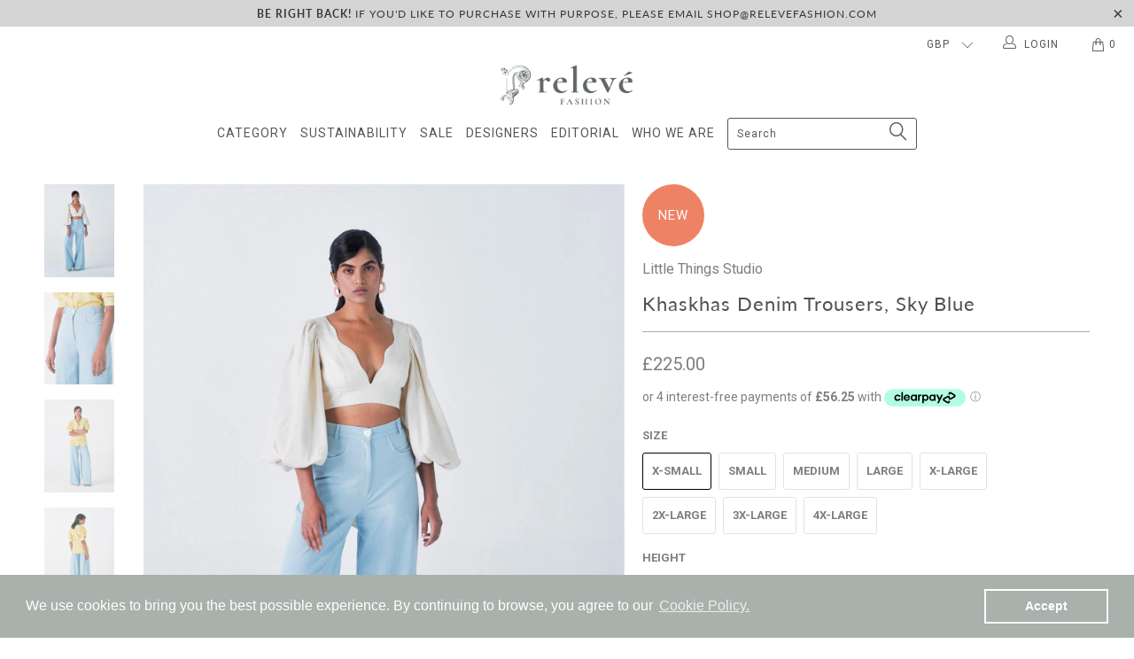

--- FILE ---
content_type: text/css
request_url: https://cdn.getshogun.com/css-2023-03-07/633064a9c8435100ca10b2e5.css
body_size: 15178
content:
.shg-box{position:relative;display:flex;width:100%;flex-direction:column;flex:1 1 auto}.shg-box>.shg-box-content{z-index:4;position:relative;min-height:1px}.shg-box-vertical-align-wrapper,.shg-box-vertical-center-wrapper{display:flex;width:100%}.shg-box-vertical-align-top{justify-content:flex-start}.shg-box-vertical-align-center,.shg-box-vertical-center{justify-content:center}.shg-box-vertical-align-bottom{justify-content:flex-end}.shg-box-overlay{position:absolute;top:0;left:0;right:0;bottom:0;z-index:3;pointer-events:none}.shg-box-video-wrapper{position:absolute;top:0;left:0;right:0;bottom:0;overflow:hidden;z-index:-1}#s-454778dd-148a-4566-a51e-681dd2f34a05{min-height:50px}#s-454778dd-148a-4566-a51e-681dd2f34a05>.shg-box-overlay{background-color:#fff;opacity:0}#s-454778dd-148a-4566-a51e-681dd2f34a05.shg-box.shg-c{justify-content:flex-start}.shg-rich-text{overflow-wrap:break-word}.shg-rich-text img{margin:0 20px}@media (max-width: 768px){.shg-rich-text img{display:block;float:none !important;margin:0 auto}}.shg-default-text-content *:first-child{margin-top:0}.shg-default-text-content{text-align:left}.shg-default-text-content p,.shg-default-text-content h1,.shg-default-text-content h2,.shg-default-text-content h3,.shg-default-text-content h4,.shg-default-text-content h5,.shg-default-text-content h6,.shg-default-text-content address,.shg-default-text-content pre,.shg-default-text-content div,.shg-default-text-content ol,.shg-default-text-content ul{background-color:transparent;border:0;border-radius:0;color:#000000;font-family:inherit;font-style:normal;margin-bottom:0;padding:0;text-align:left;text-transform:none}.shg-default-text-content a{background-color:inherit;color:inherit;cursor:pointer;font-family:inherit;font-style:inherit;text-decoration:underline;text-transform:inherit}.shg-default-text-content strong,.shg-default-text-content em{background-color:inherit;color:inherit;font-family:inherit;font-size:inherit;letter-spacing:inherit;line-height:inherit;text-align:inherit;text-transform:inherit}.shg-default-text-content em{font-weight:inherit}.shg-default-text-content strong{font-style:inherit;font-weight:700}.shg-default-text-content ::-moz-selection, .shg-default-text-content *::-moz-selection{background:#accef7}.shg-default-text-content ::selection,.shg-default-text-content *::selection{background:#accef7}.shg-default-text-content p{font-size:1em;font-weight:normal;letter-spacing:-0.005em;line-height:1.714;margin-top:0.6em}.shg-default-text-content h1{font-size:1.714em;font-weight:500;letter-spacing:-0.01em;line-height:1.166;margin-top:0.67em}.shg-default-text-content h2{font-size:1.43em;font-weight:500;letter-spacing:-0.01em;line-height:1.2;margin-top:0.83em}.shg-default-text-content h3{font-size:1.142em;font-weight:500;letter-spacing:-0.008em;line-height:1.5;margin-top:1em}.shg-default-text-content h4{font-size:1em;font-weight:600;letter-spacing:-0.006em;line-height:1.428;margin-top:1.33em}.shg-default-text-content h5{font-size:0.857em;font-weight:600;letter-spacing:-0.003em;line-height:1.333;margin-top:1.43em}.shg-default-text-content h6{font-size:0.785em;font-weight:600;letter-spacing:-0.003em;line-height:1.454;margin-top:1.42em;text-transform:uppercase}.shg-default-text-content ul{list-style:disc}.shg-default-text-content ol{list-style:decimal}.shg-default-text-content ul,.shg-default-text-content ol{-webkit-margin-after:1em;margin-block-end:1em;-webkit-margin-before:1em;margin-block-start:1em;margin-bottom:0;-webkit-margin-end:0;margin-inline-end:0;-webkit-margin-start:0;margin-inline-start:0;margin-top:0;-webkit-padding-start:40px;padding-inline-start:40px}.shg-default-text-content li{font-size:1em;font-weight:normal;letter-spacing:-0.005em;line-height:1;list-style:inherit;margin-top:0.67em}.shg-default-text-content pre{font-family:monospace;font-size:1em;font-weight:normal;letter-spacing:-0.005em;line-height:1.714;margin-top:1em;white-space:pre-wrap;word-break:normal}.shg-default-text-content address{font-size:1em;font-style:italic;font-weight:normal;letter-spacing:-0.005em;line-height:1.714;margin-top:0}.shg-default-text-content div{font-size:1em;font-weight:normal;letter-spacing:-0.005em;line-height:1.714;margin-bottom:0;margin-top:0.67em}#s-90317dc7-1bc8-4ebb-a807-2836430e6134{margin-top:10px;margin-left:2%;margin-bottom:10px;margin-right:2%;padding-top:0px;padding-bottom:0px}#s-90317dc7-1bc8-4ebb-a807-2836430e6134 hr{border:0;width:100%;border-top:1px solid #ddd}#s-3c71929d-0764-4c23-9806-d716bf42c388{margin-top:15px;margin-bottom:15px}#s-b7930df1-3128-40ef-a615-3997c5b11b03{margin-top:10px}#s-44b23fbd-3850-48c1-854b-104e10cc85ac{padding-left:2%;padding-right:2%;min-height:50px}@media (min-width: 768px) and (max-width: 991px){#s-44b23fbd-3850-48c1-854b-104e10cc85ac{display:none}#s-44b23fbd-3850-48c1-854b-104e10cc85ac,#wrap-s-44b23fbd-3850-48c1-854b-104e10cc85ac{display:none !important}}@media (max-width: 767px){#s-44b23fbd-3850-48c1-854b-104e10cc85ac{display:none}#s-44b23fbd-3850-48c1-854b-104e10cc85ac,#wrap-s-44b23fbd-3850-48c1-854b-104e10cc85ac{display:none !important}}#s-44b23fbd-3850-48c1-854b-104e10cc85ac>.shg-box-overlay{background-color:#fff;opacity:0}#s-44b23fbd-3850-48c1-854b-104e10cc85ac.shg-box.shg-c{justify-content:center}.shogun-tabs{margin:0 !important;list-style:none !important;padding:0 0 0 0;overflow:visible;display:flex;flex-wrap:wrap;justify-content:flex-start}.shogun-tabs.shogun-modern{padding-left:10px;padding-right:5px;overflow:hidden;transform:translate(0px, 0px)}.shogun-tabs li{text-decoration:none;cursor:pointer;position:relative;display:flex;flex-grow:1;justify-content:center;align-items:center}.shogun-tabs.shogun-modern li{width:200px;height:45px;margin:0 5px 0 0}.shogun-tabs.shogun-rounded li{margin-bottom:0;float:left;box-sizing:border-box;margin-right:2px;line-height:1.42857143;position:relative;display:block;overflow:visible}.shogun-tabs.shogun-rounded li .shogun-tab-box{padding:10px 15px !important;border-radius:4px 4px 0 0}.shogun-tabs.shogun-modern li .shogun-tab-box{padding:12px 5px !important;width:100%;height:100%}@media (max-width: 768px){.shogun-tabs.shogun-rounded li .shogun-tab-box{padding:10px 5px !important;text-align:center}.shogun-tabs.shogun-modern li .shogun-tab-box{padding:12px 15px !important}}.shogun-tabs.shogun-rounded .shogun-tab-box{border-bottom:none !important}.shogun-tabs.shogun-modern li.active{z-index:40}.shogun-tabs.shogun-modern li .shogun-tab-box::after{position:absolute;top:0;right:0;bottom:-1px;left:0;z-index:-1;outline:1px solid transparent;border-radius:4px 4px 0 0;content:"";transform:perspective(100px) rotateX(30deg);-webkit-transform:perspective(100px) rotateX(30deg)}.shogun-tabs.shogun-modern li.shogun-tab-active .shogun-tab-box::after{border-bottom:none !important;height:46px}.shogun-tabs-body{padding-top:10px}.shogun-tabs-body.shogun-rounded{margin-top:0px !important}@-webkit-keyframes fadeIn{from{opacity:0}to{opacity:1}}@keyframes fadeIn{from{opacity:0}to{opacity:1}}.shogun-tabs-body>.shogun-tab-content{display:none}.shogun-tabs-body>.shogun-tab-content.shogun-tab-active{-webkit-animation:fadeIn 0.5s;animation:fadeIn 0.5s;display:block}.shogun-tab-border{position:absolute}.shogun-tab-title{white-space:nowrap;text-align:center;display:inline-block;width:100%}.shogun-tabs.shogun-modern .shogun-tab-title{transform:translateZ(1000px)}#s-c1692dfc-a0cb-49a3-a840-de3f6bda237b{margin-left:auto;margin-bottom:15px;margin-right:auto;max-width:1200px}@media (min-width: 768px) and (max-width: 991px){#s-c1692dfc-a0cb-49a3-a840-de3f6bda237b{display:none}#s-c1692dfc-a0cb-49a3-a840-de3f6bda237b,#wrap-s-c1692dfc-a0cb-49a3-a840-de3f6bda237b{display:none !important}}@media (max-width: 767px){#s-c1692dfc-a0cb-49a3-a840-de3f6bda237b{display:none}#s-c1692dfc-a0cb-49a3-a840-de3f6bda237b,#wrap-s-c1692dfc-a0cb-49a3-a840-de3f6bda237b{display:none !important}}#s-c1692dfc-a0cb-49a3-a840-de3f6bda237b .shogun-tabs>li>.shogun-tab-box{background:#fff;border:1px solid #DDDDDD}#s-c1692dfc-a0cb-49a3-a840-de3f6bda237b .shogun-tabs>li.shogun-tab-active>.shogun-tab-box{background:#F4F4F4;border:1px solid #ddd}#s-c1692dfc-a0cb-49a3-a840-de3f6bda237b .shogun-tabs>li>.shogun-tab-box>.shogun-tab-title{color:#9d9d9d;font-family:Roboto;font-weight:700;font-size:14px}#s-c1692dfc-a0cb-49a3-a840-de3f6bda237b .shogun-tabs>li.shogun-tab-active>.shogun-tab-box>.shogun-tab-title{color:#7f7d7e}#s-c1692dfc-a0cb-49a3-a840-de3f6bda237b .shogun-tabs>li>.shogun-tab-border{width:calc(100% - 2 * 1px);left:1px;bottom:-1px;height:1px;background:#F4F4F4}#s-c1692dfc-a0cb-49a3-a840-de3f6bda237b .shogun-tabs-body{margin-top:-1px;border-top:1px solid #ddd}#s-0881a8c4-c7e9-4a99-b403-063bd97a5b3b{margin-left:2%;margin-right:2%;min-height:50px}#s-0881a8c4-c7e9-4a99-b403-063bd97a5b3b>.shg-box-overlay{background-color:#fff;opacity:0}#s-0881a8c4-c7e9-4a99-b403-063bd97a5b3b.shg-box.shg-c{justify-content:center}.shg-row{display:flex;flex-wrap:wrap;min-height:inherit;max-height:inherit;justify-content:space-between}.shg-row>*{min-height:inherit;max-height:inherit}.shg-c-xs-0_8,.shg-c-xs-1,.shg-c-xs-1_6,.shg-c-xs-2,.shg-c-xs-2_4,.shg-c-xs-3,.shg-c-xs-3_2,.shg-c-xs-4,.shg-c-xs-4_8,.shg-c-xs-5,.shg-c-xs-5_6,.shg-c-xs-6,.shg-c-xs-6_4,.shg-c-xs-7,.shg-c-xs-7_2,.shg-c-xs-8,.shg-c-xs-8_8,.shg-c-xs-9,.shg-c-xs-9_6,.shg-c-xs-10,.shg-c-xs-10_4,.shg-c-xs-11,.shg-c-xs-11_2,.shg-c-xs-12,.shg-c-sm-0_8,.shg-c-sm-1,.shg-c-sm-1_6,.shg-c-sm-2,.shg-c-sm-2_4,.shg-c-sm-3,.shg-c-sm-3_2,.shg-c-sm-4,.shg-c-sm-4_8,.shg-c-sm-5,.shg-c-sm-5_6,.shg-c-sm-6,.shg-c-sm-6_4,.shg-c-sm-7,.shg-c-sm-7_2,.shg-c-sm-8,.shg-c-sm-8_8,.shg-c-sm-9,.shg-c-sm-9_6,.shg-c-sm-10,.shg-c-sm-10_4,.shg-c-sm-11,.shg-c-sm-11_2,.shg-c-sm-12,.shg-c-md-0_8,.shg-c-md-1,.shg-c-md-1_6,.shg-c-md-2,.shg-c-md-2_4,.shg-c-md-3,.shg-c-md-3_2,.shg-c-md-4,.shg-c-md-4_8,.shg-c-md-5,.shg-c-md-5_6,.shg-c-md-6,.shg-c-md-6_4,.shg-c-md-7,.shg-c-md-7_2,.shg-c-md-8,.shg-c-md-8_8,.shg-c-md-9,.shg-c-md-9_6,.shg-c-md-10,.shg-c-md-10_4,.shg-c-md-11,.shg-c-md-11_2,.shg-c-md-12,.shg-c-lg-0_8,.shg-c-lg-1,.shg-c-lg-1_6,.shg-c-lg-2,.shg-c-lg-2_4,.shg-c-lg-3,.shg-c-lg-3_2,.shg-c-lg-4,.shg-c-lg-4_8,.shg-c-lg-5,.shg-c-lg-5_6,.shg-c-lg-6,.shg-c-lg-6_4,.shg-c-lg-7,.shg-c-lg-7_2,.shg-c-lg-8,.shg-c-lg-8_8,.shg-c-lg-9,.shg-c-lg-9_6,.shg-c-lg-10,.shg-c-lg-10_4,.shg-c-lg-11,.shg-c-lg-11_2,.shg-c-lg-12{position:relative}#s-e3a398cb-cefd-4700-8bca-46031f98cfc5{margin-top:10px;max-width:1024px}@media (min-width: 0px){[id="s-e3a398cb-cefd-4700-8bca-46031f98cfc5"]>.shg-row>.shg-c-xs-12{width:100%}}@media (min-width: 768px){[id="s-e3a398cb-cefd-4700-8bca-46031f98cfc5"]>.shg-row>.shg-c-sm-1{width:calc(8.333333333333334% - 25.0px)}[id="s-e3a398cb-cefd-4700-8bca-46031f98cfc5"]>.shg-row>.shg-c-sm-2{width:calc(16.666666666666668% - 25.0px)}[id="s-e3a398cb-cefd-4700-8bca-46031f98cfc5"]>.shg-row>.shg-c-sm-3{width:calc(25.0% - 25.0px)}[id="s-e3a398cb-cefd-4700-8bca-46031f98cfc5"]>.shg-row>.shg-c-sm-4{width:calc(33.333333333333336% - 25.0px)}[id="s-e3a398cb-cefd-4700-8bca-46031f98cfc5"]>.shg-row>.shg-c-sm-5{width:calc(41.66666666666667% - 25.0px)}[id="s-e3a398cb-cefd-4700-8bca-46031f98cfc5"]>.shg-row>.shg-c-sm-6{width:calc(50.0% - 25.0px)}[id="s-e3a398cb-cefd-4700-8bca-46031f98cfc5"]>.shg-row>.shg-c-sm-7{width:calc(58.333333333333336% - 25.0px)}[id="s-e3a398cb-cefd-4700-8bca-46031f98cfc5"]>.shg-row>.shg-c-sm-8{width:calc(66.66666666666667% - 25.0px)}[id="s-e3a398cb-cefd-4700-8bca-46031f98cfc5"]>.shg-row>.shg-c-sm-9{width:calc(75.0% - 25.0px)}[id="s-e3a398cb-cefd-4700-8bca-46031f98cfc5"]>.shg-row>.shg-c-sm-10{width:calc(83.33333333333334% - 25.0px)}[id="s-e3a398cb-cefd-4700-8bca-46031f98cfc5"]>.shg-row>.shg-c-sm-11{width:calc(91.66666666666667% - 25.0px)}[id="s-e3a398cb-cefd-4700-8bca-46031f98cfc5"]>.shg-row>.shg-c-sm-12{width:calc(100.0% - 25.0px)}}@media (min-width: 992px){[id="s-e3a398cb-cefd-4700-8bca-46031f98cfc5"]>.shg-row>.shg-c-md-1{width:calc(8.333333333333334% - 25.0px)}[id="s-e3a398cb-cefd-4700-8bca-46031f98cfc5"]>.shg-row>.shg-c-md-2{width:calc(16.666666666666668% - 25.0px)}[id="s-e3a398cb-cefd-4700-8bca-46031f98cfc5"]>.shg-row>.shg-c-md-3{width:calc(25.0% - 25.0px)}[id="s-e3a398cb-cefd-4700-8bca-46031f98cfc5"]>.shg-row>.shg-c-md-4{width:calc(33.333333333333336% - 25.0px)}[id="s-e3a398cb-cefd-4700-8bca-46031f98cfc5"]>.shg-row>.shg-c-md-5{width:calc(41.66666666666667% - 25.0px)}[id="s-e3a398cb-cefd-4700-8bca-46031f98cfc5"]>.shg-row>.shg-c-md-6{width:calc(50.0% - 25.0px)}[id="s-e3a398cb-cefd-4700-8bca-46031f98cfc5"]>.shg-row>.shg-c-md-7{width:calc(58.333333333333336% - 25.0px)}[id="s-e3a398cb-cefd-4700-8bca-46031f98cfc5"]>.shg-row>.shg-c-md-8{width:calc(66.66666666666667% - 25.0px)}[id="s-e3a398cb-cefd-4700-8bca-46031f98cfc5"]>.shg-row>.shg-c-md-9{width:calc(75.0% - 25.0px)}[id="s-e3a398cb-cefd-4700-8bca-46031f98cfc5"]>.shg-row>.shg-c-md-10{width:calc(83.33333333333334% - 25.0px)}[id="s-e3a398cb-cefd-4700-8bca-46031f98cfc5"]>.shg-row>.shg-c-md-11{width:calc(91.66666666666667% - 25.0px)}[id="s-e3a398cb-cefd-4700-8bca-46031f98cfc5"]>.shg-row>.shg-c-md-12{width:calc(100.0% - 25.0px)}}@media (min-width: 1200px){[id="s-e3a398cb-cefd-4700-8bca-46031f98cfc5"]>.shg-row>.shg-c-lg-1{width:calc(8.333333333333334% - 25.0px)}[id="s-e3a398cb-cefd-4700-8bca-46031f98cfc5"]>.shg-row>.shg-c-lg-2{width:calc(16.666666666666668% - 25.0px)}[id="s-e3a398cb-cefd-4700-8bca-46031f98cfc5"]>.shg-row>.shg-c-lg-3{width:calc(25.0% - 25.0px)}[id="s-e3a398cb-cefd-4700-8bca-46031f98cfc5"]>.shg-row>.shg-c-lg-4{width:calc(33.333333333333336% - 25.0px)}[id="s-e3a398cb-cefd-4700-8bca-46031f98cfc5"]>.shg-row>.shg-c-lg-5{width:calc(41.66666666666667% - 25.0px)}[id="s-e3a398cb-cefd-4700-8bca-46031f98cfc5"]>.shg-row>.shg-c-lg-6{width:calc(50.0% - 25.0px)}[id="s-e3a398cb-cefd-4700-8bca-46031f98cfc5"]>.shg-row>.shg-c-lg-7{width:calc(58.333333333333336% - 25.0px)}[id="s-e3a398cb-cefd-4700-8bca-46031f98cfc5"]>.shg-row>.shg-c-lg-8{width:calc(66.66666666666667% - 25.0px)}[id="s-e3a398cb-cefd-4700-8bca-46031f98cfc5"]>.shg-row>.shg-c-lg-9{width:calc(75.0% - 25.0px)}[id="s-e3a398cb-cefd-4700-8bca-46031f98cfc5"]>.shg-row>.shg-c-lg-10{width:calc(83.33333333333334% - 25.0px)}[id="s-e3a398cb-cefd-4700-8bca-46031f98cfc5"]>.shg-row>.shg-c-lg-11{width:calc(91.66666666666667% - 25.0px)}[id="s-e3a398cb-cefd-4700-8bca-46031f98cfc5"]>.shg-row>.shg-c-lg-12{width:calc(100.0% - 25.0px)}}@media (min-width: 0px){[id="s-0b3bbfd9-31ce-4b27-a210-f5cbf5dff282"]>.shg-row>.shg-c-xs-1{width:calc(8.333333333333334% - 6.666666666666667px)}[id="s-0b3bbfd9-31ce-4b27-a210-f5cbf5dff282"]>.shg-row>.shg-c-xs-2{width:calc(16.666666666666668% - 6.666666666666667px)}[id="s-0b3bbfd9-31ce-4b27-a210-f5cbf5dff282"]>.shg-row>.shg-c-xs-3{width:calc(25.0% - 6.666666666666667px)}[id="s-0b3bbfd9-31ce-4b27-a210-f5cbf5dff282"]>.shg-row>.shg-c-xs-4{width:calc(33.333333333333336% - 6.666666666666667px)}[id="s-0b3bbfd9-31ce-4b27-a210-f5cbf5dff282"]>.shg-row>.shg-c-xs-5{width:calc(41.66666666666667% - 6.666666666666667px)}[id="s-0b3bbfd9-31ce-4b27-a210-f5cbf5dff282"]>.shg-row>.shg-c-xs-6{width:calc(50.0% - 6.666666666666667px)}[id="s-0b3bbfd9-31ce-4b27-a210-f5cbf5dff282"]>.shg-row>.shg-c-xs-7{width:calc(58.333333333333336% - 6.666666666666667px)}[id="s-0b3bbfd9-31ce-4b27-a210-f5cbf5dff282"]>.shg-row>.shg-c-xs-8{width:calc(66.66666666666667% - 6.666666666666667px)}[id="s-0b3bbfd9-31ce-4b27-a210-f5cbf5dff282"]>.shg-row>.shg-c-xs-9{width:calc(75.0% - 6.666666666666667px)}[id="s-0b3bbfd9-31ce-4b27-a210-f5cbf5dff282"]>.shg-row>.shg-c-xs-10{width:calc(83.33333333333334% - 6.666666666666667px)}[id="s-0b3bbfd9-31ce-4b27-a210-f5cbf5dff282"]>.shg-row>.shg-c-xs-11{width:calc(91.66666666666667% - 6.666666666666667px)}[id="s-0b3bbfd9-31ce-4b27-a210-f5cbf5dff282"]>.shg-row>.shg-c-xs-12{width:calc(100.0% - 6.666666666666667px)}}@media (min-width: 768px){[id="s-0b3bbfd9-31ce-4b27-a210-f5cbf5dff282"]>.shg-row>.shg-c-sm-1{width:calc(8.333333333333334% - 6.666666666666667px)}[id="s-0b3bbfd9-31ce-4b27-a210-f5cbf5dff282"]>.shg-row>.shg-c-sm-2{width:calc(16.666666666666668% - 6.666666666666667px)}[id="s-0b3bbfd9-31ce-4b27-a210-f5cbf5dff282"]>.shg-row>.shg-c-sm-3{width:calc(25.0% - 6.666666666666667px)}[id="s-0b3bbfd9-31ce-4b27-a210-f5cbf5dff282"]>.shg-row>.shg-c-sm-4{width:calc(33.333333333333336% - 6.666666666666667px)}[id="s-0b3bbfd9-31ce-4b27-a210-f5cbf5dff282"]>.shg-row>.shg-c-sm-5{width:calc(41.66666666666667% - 6.666666666666667px)}[id="s-0b3bbfd9-31ce-4b27-a210-f5cbf5dff282"]>.shg-row>.shg-c-sm-6{width:calc(50.0% - 6.666666666666667px)}[id="s-0b3bbfd9-31ce-4b27-a210-f5cbf5dff282"]>.shg-row>.shg-c-sm-7{width:calc(58.333333333333336% - 6.666666666666667px)}[id="s-0b3bbfd9-31ce-4b27-a210-f5cbf5dff282"]>.shg-row>.shg-c-sm-8{width:calc(66.66666666666667% - 6.666666666666667px)}[id="s-0b3bbfd9-31ce-4b27-a210-f5cbf5dff282"]>.shg-row>.shg-c-sm-9{width:calc(75.0% - 6.666666666666667px)}[id="s-0b3bbfd9-31ce-4b27-a210-f5cbf5dff282"]>.shg-row>.shg-c-sm-10{width:calc(83.33333333333334% - 6.666666666666667px)}[id="s-0b3bbfd9-31ce-4b27-a210-f5cbf5dff282"]>.shg-row>.shg-c-sm-11{width:calc(91.66666666666667% - 6.666666666666667px)}[id="s-0b3bbfd9-31ce-4b27-a210-f5cbf5dff282"]>.shg-row>.shg-c-sm-12{width:calc(100.0% - 6.666666666666667px)}}@media (min-width: 992px){[id="s-0b3bbfd9-31ce-4b27-a210-f5cbf5dff282"]>.shg-row>.shg-c-md-1{width:calc(8.333333333333334% - 6.666666666666667px)}[id="s-0b3bbfd9-31ce-4b27-a210-f5cbf5dff282"]>.shg-row>.shg-c-md-2{width:calc(16.666666666666668% - 6.666666666666667px)}[id="s-0b3bbfd9-31ce-4b27-a210-f5cbf5dff282"]>.shg-row>.shg-c-md-3{width:calc(25.0% - 6.666666666666667px)}[id="s-0b3bbfd9-31ce-4b27-a210-f5cbf5dff282"]>.shg-row>.shg-c-md-4{width:calc(33.333333333333336% - 6.666666666666667px)}[id="s-0b3bbfd9-31ce-4b27-a210-f5cbf5dff282"]>.shg-row>.shg-c-md-5{width:calc(41.66666666666667% - 6.666666666666667px)}[id="s-0b3bbfd9-31ce-4b27-a210-f5cbf5dff282"]>.shg-row>.shg-c-md-6{width:calc(50.0% - 6.666666666666667px)}[id="s-0b3bbfd9-31ce-4b27-a210-f5cbf5dff282"]>.shg-row>.shg-c-md-7{width:calc(58.333333333333336% - 6.666666666666667px)}[id="s-0b3bbfd9-31ce-4b27-a210-f5cbf5dff282"]>.shg-row>.shg-c-md-8{width:calc(66.66666666666667% - 6.666666666666667px)}[id="s-0b3bbfd9-31ce-4b27-a210-f5cbf5dff282"]>.shg-row>.shg-c-md-9{width:calc(75.0% - 6.666666666666667px)}[id="s-0b3bbfd9-31ce-4b27-a210-f5cbf5dff282"]>.shg-row>.shg-c-md-10{width:calc(83.33333333333334% - 6.666666666666667px)}[id="s-0b3bbfd9-31ce-4b27-a210-f5cbf5dff282"]>.shg-row>.shg-c-md-11{width:calc(91.66666666666667% - 6.666666666666667px)}[id="s-0b3bbfd9-31ce-4b27-a210-f5cbf5dff282"]>.shg-row>.shg-c-md-12{width:calc(100.0% - 6.666666666666667px)}}@media (min-width: 1200px){[id="s-0b3bbfd9-31ce-4b27-a210-f5cbf5dff282"]>.shg-row>.shg-c-lg-1{width:calc(8.333333333333334% - 6.666666666666667px)}[id="s-0b3bbfd9-31ce-4b27-a210-f5cbf5dff282"]>.shg-row>.shg-c-lg-2{width:calc(16.666666666666668% - 6.666666666666667px)}[id="s-0b3bbfd9-31ce-4b27-a210-f5cbf5dff282"]>.shg-row>.shg-c-lg-3{width:calc(25.0% - 6.666666666666667px)}[id="s-0b3bbfd9-31ce-4b27-a210-f5cbf5dff282"]>.shg-row>.shg-c-lg-4{width:calc(33.333333333333336% - 6.666666666666667px)}[id="s-0b3bbfd9-31ce-4b27-a210-f5cbf5dff282"]>.shg-row>.shg-c-lg-5{width:calc(41.66666666666667% - 6.666666666666667px)}[id="s-0b3bbfd9-31ce-4b27-a210-f5cbf5dff282"]>.shg-row>.shg-c-lg-6{width:calc(50.0% - 6.666666666666667px)}[id="s-0b3bbfd9-31ce-4b27-a210-f5cbf5dff282"]>.shg-row>.shg-c-lg-7{width:calc(58.333333333333336% - 6.666666666666667px)}[id="s-0b3bbfd9-31ce-4b27-a210-f5cbf5dff282"]>.shg-row>.shg-c-lg-8{width:calc(66.66666666666667% - 6.666666666666667px)}[id="s-0b3bbfd9-31ce-4b27-a210-f5cbf5dff282"]>.shg-row>.shg-c-lg-9{width:calc(75.0% - 6.666666666666667px)}[id="s-0b3bbfd9-31ce-4b27-a210-f5cbf5dff282"]>.shg-row>.shg-c-lg-10{width:calc(83.33333333333334% - 6.666666666666667px)}[id="s-0b3bbfd9-31ce-4b27-a210-f5cbf5dff282"]>.shg-row>.shg-c-lg-11{width:calc(91.66666666666667% - 6.666666666666667px)}[id="s-0b3bbfd9-31ce-4b27-a210-f5cbf5dff282"]>.shg-row>.shg-c-lg-12{width:calc(100.0% - 6.666666666666667px)}}#s-aa17fd21-1d04-419d-8695-436809501676{margin-left:2%;margin-right:2%;min-height:50px}#s-aa17fd21-1d04-419d-8695-436809501676>.shg-box-overlay{background-color:#fff;opacity:0}#s-aa17fd21-1d04-419d-8695-436809501676.shg-box.shg-c{justify-content:center}#s-a32b473c-ec4c-4da7-acf4-7ecf130dcc30{margin-top:10px;max-width:1024px}@media (min-width: 0px){[id="s-a32b473c-ec4c-4da7-acf4-7ecf130dcc30"]>.shg-row>.shg-c-xs-12{width:100%}}@media (min-width: 768px){[id="s-a32b473c-ec4c-4da7-acf4-7ecf130dcc30"]>.shg-row>.shg-c-sm-1{width:calc(8.333333333333334% - 25.0px)}[id="s-a32b473c-ec4c-4da7-acf4-7ecf130dcc30"]>.shg-row>.shg-c-sm-2{width:calc(16.666666666666668% - 25.0px)}[id="s-a32b473c-ec4c-4da7-acf4-7ecf130dcc30"]>.shg-row>.shg-c-sm-3{width:calc(25.0% - 25.0px)}[id="s-a32b473c-ec4c-4da7-acf4-7ecf130dcc30"]>.shg-row>.shg-c-sm-4{width:calc(33.333333333333336% - 25.0px)}[id="s-a32b473c-ec4c-4da7-acf4-7ecf130dcc30"]>.shg-row>.shg-c-sm-5{width:calc(41.66666666666667% - 25.0px)}[id="s-a32b473c-ec4c-4da7-acf4-7ecf130dcc30"]>.shg-row>.shg-c-sm-6{width:calc(50.0% - 25.0px)}[id="s-a32b473c-ec4c-4da7-acf4-7ecf130dcc30"]>.shg-row>.shg-c-sm-7{width:calc(58.333333333333336% - 25.0px)}[id="s-a32b473c-ec4c-4da7-acf4-7ecf130dcc30"]>.shg-row>.shg-c-sm-8{width:calc(66.66666666666667% - 25.0px)}[id="s-a32b473c-ec4c-4da7-acf4-7ecf130dcc30"]>.shg-row>.shg-c-sm-9{width:calc(75.0% - 25.0px)}[id="s-a32b473c-ec4c-4da7-acf4-7ecf130dcc30"]>.shg-row>.shg-c-sm-10{width:calc(83.33333333333334% - 25.0px)}[id="s-a32b473c-ec4c-4da7-acf4-7ecf130dcc30"]>.shg-row>.shg-c-sm-11{width:calc(91.66666666666667% - 25.0px)}[id="s-a32b473c-ec4c-4da7-acf4-7ecf130dcc30"]>.shg-row>.shg-c-sm-12{width:calc(100.0% - 25.0px)}}@media (min-width: 992px){[id="s-a32b473c-ec4c-4da7-acf4-7ecf130dcc30"]>.shg-row>.shg-c-md-1{width:calc(8.333333333333334% - 25.0px)}[id="s-a32b473c-ec4c-4da7-acf4-7ecf130dcc30"]>.shg-row>.shg-c-md-2{width:calc(16.666666666666668% - 25.0px)}[id="s-a32b473c-ec4c-4da7-acf4-7ecf130dcc30"]>.shg-row>.shg-c-md-3{width:calc(25.0% - 25.0px)}[id="s-a32b473c-ec4c-4da7-acf4-7ecf130dcc30"]>.shg-row>.shg-c-md-4{width:calc(33.333333333333336% - 25.0px)}[id="s-a32b473c-ec4c-4da7-acf4-7ecf130dcc30"]>.shg-row>.shg-c-md-5{width:calc(41.66666666666667% - 25.0px)}[id="s-a32b473c-ec4c-4da7-acf4-7ecf130dcc30"]>.shg-row>.shg-c-md-6{width:calc(50.0% - 25.0px)}[id="s-a32b473c-ec4c-4da7-acf4-7ecf130dcc30"]>.shg-row>.shg-c-md-7{width:calc(58.333333333333336% - 25.0px)}[id="s-a32b473c-ec4c-4da7-acf4-7ecf130dcc30"]>.shg-row>.shg-c-md-8{width:calc(66.66666666666667% - 25.0px)}[id="s-a32b473c-ec4c-4da7-acf4-7ecf130dcc30"]>.shg-row>.shg-c-md-9{width:calc(75.0% - 25.0px)}[id="s-a32b473c-ec4c-4da7-acf4-7ecf130dcc30"]>.shg-row>.shg-c-md-10{width:calc(83.33333333333334% - 25.0px)}[id="s-a32b473c-ec4c-4da7-acf4-7ecf130dcc30"]>.shg-row>.shg-c-md-11{width:calc(91.66666666666667% - 25.0px)}[id="s-a32b473c-ec4c-4da7-acf4-7ecf130dcc30"]>.shg-row>.shg-c-md-12{width:calc(100.0% - 25.0px)}}@media (min-width: 1200px){[id="s-a32b473c-ec4c-4da7-acf4-7ecf130dcc30"]>.shg-row>.shg-c-lg-1{width:calc(8.333333333333334% - 25.0px)}[id="s-a32b473c-ec4c-4da7-acf4-7ecf130dcc30"]>.shg-row>.shg-c-lg-2{width:calc(16.666666666666668% - 25.0px)}[id="s-a32b473c-ec4c-4da7-acf4-7ecf130dcc30"]>.shg-row>.shg-c-lg-3{width:calc(25.0% - 25.0px)}[id="s-a32b473c-ec4c-4da7-acf4-7ecf130dcc30"]>.shg-row>.shg-c-lg-4{width:calc(33.333333333333336% - 25.0px)}[id="s-a32b473c-ec4c-4da7-acf4-7ecf130dcc30"]>.shg-row>.shg-c-lg-5{width:calc(41.66666666666667% - 25.0px)}[id="s-a32b473c-ec4c-4da7-acf4-7ecf130dcc30"]>.shg-row>.shg-c-lg-6{width:calc(50.0% - 25.0px)}[id="s-a32b473c-ec4c-4da7-acf4-7ecf130dcc30"]>.shg-row>.shg-c-lg-7{width:calc(58.333333333333336% - 25.0px)}[id="s-a32b473c-ec4c-4da7-acf4-7ecf130dcc30"]>.shg-row>.shg-c-lg-8{width:calc(66.66666666666667% - 25.0px)}[id="s-a32b473c-ec4c-4da7-acf4-7ecf130dcc30"]>.shg-row>.shg-c-lg-9{width:calc(75.0% - 25.0px)}[id="s-a32b473c-ec4c-4da7-acf4-7ecf130dcc30"]>.shg-row>.shg-c-lg-10{width:calc(83.33333333333334% - 25.0px)}[id="s-a32b473c-ec4c-4da7-acf4-7ecf130dcc30"]>.shg-row>.shg-c-lg-11{width:calc(91.66666666666667% - 25.0px)}[id="s-a32b473c-ec4c-4da7-acf4-7ecf130dcc30"]>.shg-row>.shg-c-lg-12{width:calc(100.0% - 25.0px)}}#s-e62ed220-743c-4940-b5b2-cb00ea267534{margin-left:2%;margin-right:2%;min-height:50px}#s-e62ed220-743c-4940-b5b2-cb00ea267534>.shg-box-overlay{background-color:#fff;opacity:0}#s-e62ed220-743c-4940-b5b2-cb00ea267534.shg-box.shg-c{justify-content:center}#s-2953c985-8e03-439e-b291-08a6b1d5b55e{margin-top:10px;max-width:1024px}@media (min-width: 768px) and (max-width: 991px){#s-2953c985-8e03-439e-b291-08a6b1d5b55e{display:none}#s-2953c985-8e03-439e-b291-08a6b1d5b55e,#wrap-s-2953c985-8e03-439e-b291-08a6b1d5b55e{display:none !important}}@media (max-width: 767px){#s-2953c985-8e03-439e-b291-08a6b1d5b55e{display:none}#s-2953c985-8e03-439e-b291-08a6b1d5b55e,#wrap-s-2953c985-8e03-439e-b291-08a6b1d5b55e{display:none !important}}@media (min-width: 0px){[id="s-2953c985-8e03-439e-b291-08a6b1d5b55e"]>.shg-row>.shg-c-xs-12{width:100%}}@media (min-width: 768px){[id="s-2953c985-8e03-439e-b291-08a6b1d5b55e"]>.shg-row>.shg-c-sm-1{width:calc(8.333333333333334% - 15.0px)}[id="s-2953c985-8e03-439e-b291-08a6b1d5b55e"]>.shg-row>.shg-c-sm-2{width:calc(16.666666666666668% - 15.0px)}[id="s-2953c985-8e03-439e-b291-08a6b1d5b55e"]>.shg-row>.shg-c-sm-3{width:calc(25.0% - 15.0px)}[id="s-2953c985-8e03-439e-b291-08a6b1d5b55e"]>.shg-row>.shg-c-sm-4{width:calc(33.333333333333336% - 15.0px)}[id="s-2953c985-8e03-439e-b291-08a6b1d5b55e"]>.shg-row>.shg-c-sm-5{width:calc(41.66666666666667% - 15.0px)}[id="s-2953c985-8e03-439e-b291-08a6b1d5b55e"]>.shg-row>.shg-c-sm-6{width:calc(50.0% - 15.0px)}[id="s-2953c985-8e03-439e-b291-08a6b1d5b55e"]>.shg-row>.shg-c-sm-7{width:calc(58.333333333333336% - 15.0px)}[id="s-2953c985-8e03-439e-b291-08a6b1d5b55e"]>.shg-row>.shg-c-sm-8{width:calc(66.66666666666667% - 15.0px)}[id="s-2953c985-8e03-439e-b291-08a6b1d5b55e"]>.shg-row>.shg-c-sm-9{width:calc(75.0% - 15.0px)}[id="s-2953c985-8e03-439e-b291-08a6b1d5b55e"]>.shg-row>.shg-c-sm-10{width:calc(83.33333333333334% - 15.0px)}[id="s-2953c985-8e03-439e-b291-08a6b1d5b55e"]>.shg-row>.shg-c-sm-11{width:calc(91.66666666666667% - 15.0px)}[id="s-2953c985-8e03-439e-b291-08a6b1d5b55e"]>.shg-row>.shg-c-sm-12{width:calc(100.0% - 15.0px)}}@media (min-width: 992px){[id="s-2953c985-8e03-439e-b291-08a6b1d5b55e"]>.shg-row>.shg-c-md-1{width:calc(8.333333333333334% - 15.0px)}[id="s-2953c985-8e03-439e-b291-08a6b1d5b55e"]>.shg-row>.shg-c-md-2{width:calc(16.666666666666668% - 15.0px)}[id="s-2953c985-8e03-439e-b291-08a6b1d5b55e"]>.shg-row>.shg-c-md-3{width:calc(25.0% - 15.0px)}[id="s-2953c985-8e03-439e-b291-08a6b1d5b55e"]>.shg-row>.shg-c-md-4{width:calc(33.333333333333336% - 15.0px)}[id="s-2953c985-8e03-439e-b291-08a6b1d5b55e"]>.shg-row>.shg-c-md-5{width:calc(41.66666666666667% - 15.0px)}[id="s-2953c985-8e03-439e-b291-08a6b1d5b55e"]>.shg-row>.shg-c-md-6{width:calc(50.0% - 15.0px)}[id="s-2953c985-8e03-439e-b291-08a6b1d5b55e"]>.shg-row>.shg-c-md-7{width:calc(58.333333333333336% - 15.0px)}[id="s-2953c985-8e03-439e-b291-08a6b1d5b55e"]>.shg-row>.shg-c-md-8{width:calc(66.66666666666667% - 15.0px)}[id="s-2953c985-8e03-439e-b291-08a6b1d5b55e"]>.shg-row>.shg-c-md-9{width:calc(75.0% - 15.0px)}[id="s-2953c985-8e03-439e-b291-08a6b1d5b55e"]>.shg-row>.shg-c-md-10{width:calc(83.33333333333334% - 15.0px)}[id="s-2953c985-8e03-439e-b291-08a6b1d5b55e"]>.shg-row>.shg-c-md-11{width:calc(91.66666666666667% - 15.0px)}[id="s-2953c985-8e03-439e-b291-08a6b1d5b55e"]>.shg-row>.shg-c-md-12{width:calc(100.0% - 15.0px)}}@media (min-width: 1200px){[id="s-2953c985-8e03-439e-b291-08a6b1d5b55e"]>.shg-row>.shg-c-lg-1{width:calc(8.333333333333334% - 15.0px)}[id="s-2953c985-8e03-439e-b291-08a6b1d5b55e"]>.shg-row>.shg-c-lg-2{width:calc(16.666666666666668% - 15.0px)}[id="s-2953c985-8e03-439e-b291-08a6b1d5b55e"]>.shg-row>.shg-c-lg-3{width:calc(25.0% - 15.0px)}[id="s-2953c985-8e03-439e-b291-08a6b1d5b55e"]>.shg-row>.shg-c-lg-4{width:calc(33.333333333333336% - 15.0px)}[id="s-2953c985-8e03-439e-b291-08a6b1d5b55e"]>.shg-row>.shg-c-lg-5{width:calc(41.66666666666667% - 15.0px)}[id="s-2953c985-8e03-439e-b291-08a6b1d5b55e"]>.shg-row>.shg-c-lg-6{width:calc(50.0% - 15.0px)}[id="s-2953c985-8e03-439e-b291-08a6b1d5b55e"]>.shg-row>.shg-c-lg-7{width:calc(58.333333333333336% - 15.0px)}[id="s-2953c985-8e03-439e-b291-08a6b1d5b55e"]>.shg-row>.shg-c-lg-8{width:calc(66.66666666666667% - 15.0px)}[id="s-2953c985-8e03-439e-b291-08a6b1d5b55e"]>.shg-row>.shg-c-lg-9{width:calc(75.0% - 15.0px)}[id="s-2953c985-8e03-439e-b291-08a6b1d5b55e"]>.shg-row>.shg-c-lg-10{width:calc(83.33333333333334% - 15.0px)}[id="s-2953c985-8e03-439e-b291-08a6b1d5b55e"]>.shg-row>.shg-c-lg-11{width:calc(91.66666666666667% - 15.0px)}[id="s-2953c985-8e03-439e-b291-08a6b1d5b55e"]>.shg-row>.shg-c-lg-12{width:calc(100.0% - 15.0px)}}#s-274fb801-62c0-4364-8245-5f2caebf2d5d{margin-top:0px}@media (min-width: 0px){[id="s-3e9fb95f-2322-4bde-9576-8179791f7f1e"]>.shg-row>.shg-c-xs-1{width:calc(8.333333333333334% - 4.166666666666667px)}[id="s-3e9fb95f-2322-4bde-9576-8179791f7f1e"]>.shg-row>.shg-c-xs-2{width:calc(16.666666666666668% - 4.166666666666667px)}[id="s-3e9fb95f-2322-4bde-9576-8179791f7f1e"]>.shg-row>.shg-c-xs-3{width:calc(25.0% - 4.166666666666667px)}[id="s-3e9fb95f-2322-4bde-9576-8179791f7f1e"]>.shg-row>.shg-c-xs-4{width:calc(33.333333333333336% - 4.166666666666667px)}[id="s-3e9fb95f-2322-4bde-9576-8179791f7f1e"]>.shg-row>.shg-c-xs-5{width:calc(41.66666666666667% - 4.166666666666667px)}[id="s-3e9fb95f-2322-4bde-9576-8179791f7f1e"]>.shg-row>.shg-c-xs-6{width:calc(50.0% - 4.166666666666667px)}[id="s-3e9fb95f-2322-4bde-9576-8179791f7f1e"]>.shg-row>.shg-c-xs-7{width:calc(58.333333333333336% - 4.166666666666667px)}[id="s-3e9fb95f-2322-4bde-9576-8179791f7f1e"]>.shg-row>.shg-c-xs-8{width:calc(66.66666666666667% - 4.166666666666667px)}[id="s-3e9fb95f-2322-4bde-9576-8179791f7f1e"]>.shg-row>.shg-c-xs-9{width:calc(75.0% - 4.166666666666667px)}[id="s-3e9fb95f-2322-4bde-9576-8179791f7f1e"]>.shg-row>.shg-c-xs-10{width:calc(83.33333333333334% - 4.166666666666667px)}[id="s-3e9fb95f-2322-4bde-9576-8179791f7f1e"]>.shg-row>.shg-c-xs-11{width:calc(91.66666666666667% - 4.166666666666667px)}[id="s-3e9fb95f-2322-4bde-9576-8179791f7f1e"]>.shg-row>.shg-c-xs-12{width:calc(100.0% - 4.166666666666667px)}}@media (min-width: 768px){[id="s-3e9fb95f-2322-4bde-9576-8179791f7f1e"]>.shg-row>.shg-c-sm-1{width:calc(8.333333333333334% - 4.166666666666667px)}[id="s-3e9fb95f-2322-4bde-9576-8179791f7f1e"]>.shg-row>.shg-c-sm-2{width:calc(16.666666666666668% - 4.166666666666667px)}[id="s-3e9fb95f-2322-4bde-9576-8179791f7f1e"]>.shg-row>.shg-c-sm-3{width:calc(25.0% - 4.166666666666667px)}[id="s-3e9fb95f-2322-4bde-9576-8179791f7f1e"]>.shg-row>.shg-c-sm-4{width:calc(33.333333333333336% - 4.166666666666667px)}[id="s-3e9fb95f-2322-4bde-9576-8179791f7f1e"]>.shg-row>.shg-c-sm-5{width:calc(41.66666666666667% - 4.166666666666667px)}[id="s-3e9fb95f-2322-4bde-9576-8179791f7f1e"]>.shg-row>.shg-c-sm-6{width:calc(50.0% - 4.166666666666667px)}[id="s-3e9fb95f-2322-4bde-9576-8179791f7f1e"]>.shg-row>.shg-c-sm-7{width:calc(58.333333333333336% - 4.166666666666667px)}[id="s-3e9fb95f-2322-4bde-9576-8179791f7f1e"]>.shg-row>.shg-c-sm-8{width:calc(66.66666666666667% - 4.166666666666667px)}[id="s-3e9fb95f-2322-4bde-9576-8179791f7f1e"]>.shg-row>.shg-c-sm-9{width:calc(75.0% - 4.166666666666667px)}[id="s-3e9fb95f-2322-4bde-9576-8179791f7f1e"]>.shg-row>.shg-c-sm-10{width:calc(83.33333333333334% - 4.166666666666667px)}[id="s-3e9fb95f-2322-4bde-9576-8179791f7f1e"]>.shg-row>.shg-c-sm-11{width:calc(91.66666666666667% - 4.166666666666667px)}[id="s-3e9fb95f-2322-4bde-9576-8179791f7f1e"]>.shg-row>.shg-c-sm-12{width:calc(100.0% - 4.166666666666667px)}}@media (min-width: 992px){[id="s-3e9fb95f-2322-4bde-9576-8179791f7f1e"]>.shg-row>.shg-c-md-1{width:calc(8.333333333333334% - 4.166666666666667px)}[id="s-3e9fb95f-2322-4bde-9576-8179791f7f1e"]>.shg-row>.shg-c-md-2{width:calc(16.666666666666668% - 4.166666666666667px)}[id="s-3e9fb95f-2322-4bde-9576-8179791f7f1e"]>.shg-row>.shg-c-md-3{width:calc(25.0% - 4.166666666666667px)}[id="s-3e9fb95f-2322-4bde-9576-8179791f7f1e"]>.shg-row>.shg-c-md-4{width:calc(33.333333333333336% - 4.166666666666667px)}[id="s-3e9fb95f-2322-4bde-9576-8179791f7f1e"]>.shg-row>.shg-c-md-5{width:calc(41.66666666666667% - 4.166666666666667px)}[id="s-3e9fb95f-2322-4bde-9576-8179791f7f1e"]>.shg-row>.shg-c-md-6{width:calc(50.0% - 4.166666666666667px)}[id="s-3e9fb95f-2322-4bde-9576-8179791f7f1e"]>.shg-row>.shg-c-md-7{width:calc(58.333333333333336% - 4.166666666666667px)}[id="s-3e9fb95f-2322-4bde-9576-8179791f7f1e"]>.shg-row>.shg-c-md-8{width:calc(66.66666666666667% - 4.166666666666667px)}[id="s-3e9fb95f-2322-4bde-9576-8179791f7f1e"]>.shg-row>.shg-c-md-9{width:calc(75.0% - 4.166666666666667px)}[id="s-3e9fb95f-2322-4bde-9576-8179791f7f1e"]>.shg-row>.shg-c-md-10{width:calc(83.33333333333334% - 4.166666666666667px)}[id="s-3e9fb95f-2322-4bde-9576-8179791f7f1e"]>.shg-row>.shg-c-md-11{width:calc(91.66666666666667% - 4.166666666666667px)}[id="s-3e9fb95f-2322-4bde-9576-8179791f7f1e"]>.shg-row>.shg-c-md-12{width:calc(100.0% - 4.166666666666667px)}}@media (min-width: 1200px){[id="s-3e9fb95f-2322-4bde-9576-8179791f7f1e"]>.shg-row>.shg-c-lg-1{width:calc(8.333333333333334% - 4.166666666666667px)}[id="s-3e9fb95f-2322-4bde-9576-8179791f7f1e"]>.shg-row>.shg-c-lg-2{width:calc(16.666666666666668% - 4.166666666666667px)}[id="s-3e9fb95f-2322-4bde-9576-8179791f7f1e"]>.shg-row>.shg-c-lg-3{width:calc(25.0% - 4.166666666666667px)}[id="s-3e9fb95f-2322-4bde-9576-8179791f7f1e"]>.shg-row>.shg-c-lg-4{width:calc(33.333333333333336% - 4.166666666666667px)}[id="s-3e9fb95f-2322-4bde-9576-8179791f7f1e"]>.shg-row>.shg-c-lg-5{width:calc(41.66666666666667% - 4.166666666666667px)}[id="s-3e9fb95f-2322-4bde-9576-8179791f7f1e"]>.shg-row>.shg-c-lg-6{width:calc(50.0% - 4.166666666666667px)}[id="s-3e9fb95f-2322-4bde-9576-8179791f7f1e"]>.shg-row>.shg-c-lg-7{width:calc(58.333333333333336% - 4.166666666666667px)}[id="s-3e9fb95f-2322-4bde-9576-8179791f7f1e"]>.shg-row>.shg-c-lg-8{width:calc(66.66666666666667% - 4.166666666666667px)}[id="s-3e9fb95f-2322-4bde-9576-8179791f7f1e"]>.shg-row>.shg-c-lg-9{width:calc(75.0% - 4.166666666666667px)}[id="s-3e9fb95f-2322-4bde-9576-8179791f7f1e"]>.shg-row>.shg-c-lg-10{width:calc(83.33333333333334% - 4.166666666666667px)}[id="s-3e9fb95f-2322-4bde-9576-8179791f7f1e"]>.shg-row>.shg-c-lg-11{width:calc(91.66666666666667% - 4.166666666666667px)}[id="s-3e9fb95f-2322-4bde-9576-8179791f7f1e"]>.shg-row>.shg-c-lg-12{width:calc(100.0% - 4.166666666666667px)}}.shogun-image-container{position:relative}.shogun-image-container.shg-align-left{text-align:left}.shogun-image-container.shg-align-center{text-align:center}.shogun-image-container.shg-align-right{text-align:right}.shogun-image-linked{cursor:pointer}.shogun-image-overlay{position:absolute;top:0;left:0;bottom:0;right:0;display:flex;padding:20px;align-items:center;justify-content:center;pointer-events:none}.shogun-image-overlay.shg-top-left{align-items:flex-start;justify-content:flex-start}.shogun-image-overlay.shg-top-center{align-items:flex-start;justify-content:center}.shogun-image-overlay.shg-top-right{align-items:flex-start;justify-content:flex-end}.shogun-image-overlay.shg-middle-left{align-items:center;justify-content:flex-start}.shogun-image-overlay.shg-middle-center{align-items:center;justify-content:center}.shogun-image-overlay.shg-middle-right{align-items:center;justify-content:flex-end}.shogun-image-overlay.shg-bottom-left{align-items:flex-end;justify-content:flex-start}.shogun-image-overlay.shg-bottom-center{align-items:flex-end;justify-content:center}.shogun-image-overlay.shg-bottom-right{align-items:flex-end;justify-content:flex-end}.shogun-image-overlay p{margin:0;padding:0;line-height:normal}.shogun-image-cover{-o-object-fit:cover;object-fit:cover;font-family:"object-fit: cover;";width:100%}.shogun-image-contain{font-family:"object-fit: contain;";-o-object-fit:contain;object-fit:contain;width:100%}.shogun-image-link{display:block;min-height:inherit;max-height:inherit}img.shogun-image{display:block;margin:0 auto;max-width:100%}.shogun-image-content{display:flex;height:100%;left:0;position:absolute;top:0;width:100%;z-index:10}.shogun-image-content-linked,.shogun-image-content-not-linked{pointer-events:none}.shogun-image-content-not-linked>div{pointer-events:auto}.shogun-image-content-linked a,.shogun-image-content-linked button,.shogun-image-content-linked iframe,.shogun-image-content-linked .shg-box-linked{pointer-events:auto}.shogun-image-content>div{width:100%}.shogun-image-content-top{align-items:flex-start}.shogun-image-content-center{align-items:center}.shogun-image-content-bottom{align-items:flex-end}#s-f4ba7810-3aee-44be-8783-fa603b5e03e6{text-align:center}#s-f4ba7810-3aee-44be-8783-fa603b5e03e6 img.shogun-image{width:px}#s-f4ba7810-3aee-44be-8783-fa603b5e03e6 .shogun-image-content{align-items:flex-start}#s-a9226acd-a36b-4f7d-bc9e-fc7d58c4f14b{text-align:center}#s-a9226acd-a36b-4f7d-bc9e-fc7d58c4f14b img.shogun-image{width:px}#s-a9226acd-a36b-4f7d-bc9e-fc7d58c4f14b .shogun-image-content{align-items:flex-start}#s-6457fd5f-751f-4b82-98f0-1e36b7c8fe38{text-align:center}#s-6457fd5f-751f-4b82-98f0-1e36b7c8fe38 img.shogun-image{width:px}#s-6457fd5f-751f-4b82-98f0-1e36b7c8fe38 .shogun-image-content{align-items:flex-start}#s-17a6581f-6a24-4536-9754-52aaab7a088b{text-align:center}#s-17a6581f-6a24-4536-9754-52aaab7a088b img.shogun-image{width:px}#s-17a6581f-6a24-4536-9754-52aaab7a088b .shogun-image-content{align-items:flex-start}#s-86aa2d23-9128-4b3c-9808-fe8a18172e20{text-align:center}#s-86aa2d23-9128-4b3c-9808-fe8a18172e20 img.shogun-image{width:px}#s-86aa2d23-9128-4b3c-9808-fe8a18172e20 .shogun-image-content{align-items:flex-start}#s-8a05aa73-97d2-4b28-99ff-941e7bf5ad2d{text-align:center}#s-8a05aa73-97d2-4b28-99ff-941e7bf5ad2d img.shogun-image{width:px}#s-8a05aa73-97d2-4b28-99ff-941e7bf5ad2d .shogun-image-content{align-items:flex-start}@media (min-width: 0px){[id="s-59d6a574-c5ca-4701-9551-638dc5bf7334"]>.shg-row>.shg-c-xs-1{width:calc(8.333333333333334% - 4.166666666666667px)}[id="s-59d6a574-c5ca-4701-9551-638dc5bf7334"]>.shg-row>.shg-c-xs-2{width:calc(16.666666666666668% - 4.166666666666667px)}[id="s-59d6a574-c5ca-4701-9551-638dc5bf7334"]>.shg-row>.shg-c-xs-3{width:calc(25.0% - 4.166666666666667px)}[id="s-59d6a574-c5ca-4701-9551-638dc5bf7334"]>.shg-row>.shg-c-xs-4{width:calc(33.333333333333336% - 4.166666666666667px)}[id="s-59d6a574-c5ca-4701-9551-638dc5bf7334"]>.shg-row>.shg-c-xs-5{width:calc(41.66666666666667% - 4.166666666666667px)}[id="s-59d6a574-c5ca-4701-9551-638dc5bf7334"]>.shg-row>.shg-c-xs-6{width:calc(50.0% - 4.166666666666667px)}[id="s-59d6a574-c5ca-4701-9551-638dc5bf7334"]>.shg-row>.shg-c-xs-7{width:calc(58.333333333333336% - 4.166666666666667px)}[id="s-59d6a574-c5ca-4701-9551-638dc5bf7334"]>.shg-row>.shg-c-xs-8{width:calc(66.66666666666667% - 4.166666666666667px)}[id="s-59d6a574-c5ca-4701-9551-638dc5bf7334"]>.shg-row>.shg-c-xs-9{width:calc(75.0% - 4.166666666666667px)}[id="s-59d6a574-c5ca-4701-9551-638dc5bf7334"]>.shg-row>.shg-c-xs-10{width:calc(83.33333333333334% - 4.166666666666667px)}[id="s-59d6a574-c5ca-4701-9551-638dc5bf7334"]>.shg-row>.shg-c-xs-11{width:calc(91.66666666666667% - 4.166666666666667px)}[id="s-59d6a574-c5ca-4701-9551-638dc5bf7334"]>.shg-row>.shg-c-xs-12{width:calc(100.0% - 4.166666666666667px)}}@media (min-width: 768px){[id="s-59d6a574-c5ca-4701-9551-638dc5bf7334"]>.shg-row>.shg-c-sm-1{width:calc(8.333333333333334% - 4.166666666666667px)}[id="s-59d6a574-c5ca-4701-9551-638dc5bf7334"]>.shg-row>.shg-c-sm-2{width:calc(16.666666666666668% - 4.166666666666667px)}[id="s-59d6a574-c5ca-4701-9551-638dc5bf7334"]>.shg-row>.shg-c-sm-3{width:calc(25.0% - 4.166666666666667px)}[id="s-59d6a574-c5ca-4701-9551-638dc5bf7334"]>.shg-row>.shg-c-sm-4{width:calc(33.333333333333336% - 4.166666666666667px)}[id="s-59d6a574-c5ca-4701-9551-638dc5bf7334"]>.shg-row>.shg-c-sm-5{width:calc(41.66666666666667% - 4.166666666666667px)}[id="s-59d6a574-c5ca-4701-9551-638dc5bf7334"]>.shg-row>.shg-c-sm-6{width:calc(50.0% - 4.166666666666667px)}[id="s-59d6a574-c5ca-4701-9551-638dc5bf7334"]>.shg-row>.shg-c-sm-7{width:calc(58.333333333333336% - 4.166666666666667px)}[id="s-59d6a574-c5ca-4701-9551-638dc5bf7334"]>.shg-row>.shg-c-sm-8{width:calc(66.66666666666667% - 4.166666666666667px)}[id="s-59d6a574-c5ca-4701-9551-638dc5bf7334"]>.shg-row>.shg-c-sm-9{width:calc(75.0% - 4.166666666666667px)}[id="s-59d6a574-c5ca-4701-9551-638dc5bf7334"]>.shg-row>.shg-c-sm-10{width:calc(83.33333333333334% - 4.166666666666667px)}[id="s-59d6a574-c5ca-4701-9551-638dc5bf7334"]>.shg-row>.shg-c-sm-11{width:calc(91.66666666666667% - 4.166666666666667px)}[id="s-59d6a574-c5ca-4701-9551-638dc5bf7334"]>.shg-row>.shg-c-sm-12{width:calc(100.0% - 4.166666666666667px)}}@media (min-width: 992px){[id="s-59d6a574-c5ca-4701-9551-638dc5bf7334"]>.shg-row>.shg-c-md-1{width:calc(8.333333333333334% - 4.166666666666667px)}[id="s-59d6a574-c5ca-4701-9551-638dc5bf7334"]>.shg-row>.shg-c-md-2{width:calc(16.666666666666668% - 4.166666666666667px)}[id="s-59d6a574-c5ca-4701-9551-638dc5bf7334"]>.shg-row>.shg-c-md-3{width:calc(25.0% - 4.166666666666667px)}[id="s-59d6a574-c5ca-4701-9551-638dc5bf7334"]>.shg-row>.shg-c-md-4{width:calc(33.333333333333336% - 4.166666666666667px)}[id="s-59d6a574-c5ca-4701-9551-638dc5bf7334"]>.shg-row>.shg-c-md-5{width:calc(41.66666666666667% - 4.166666666666667px)}[id="s-59d6a574-c5ca-4701-9551-638dc5bf7334"]>.shg-row>.shg-c-md-6{width:calc(50.0% - 4.166666666666667px)}[id="s-59d6a574-c5ca-4701-9551-638dc5bf7334"]>.shg-row>.shg-c-md-7{width:calc(58.333333333333336% - 4.166666666666667px)}[id="s-59d6a574-c5ca-4701-9551-638dc5bf7334"]>.shg-row>.shg-c-md-8{width:calc(66.66666666666667% - 4.166666666666667px)}[id="s-59d6a574-c5ca-4701-9551-638dc5bf7334"]>.shg-row>.shg-c-md-9{width:calc(75.0% - 4.166666666666667px)}[id="s-59d6a574-c5ca-4701-9551-638dc5bf7334"]>.shg-row>.shg-c-md-10{width:calc(83.33333333333334% - 4.166666666666667px)}[id="s-59d6a574-c5ca-4701-9551-638dc5bf7334"]>.shg-row>.shg-c-md-11{width:calc(91.66666666666667% - 4.166666666666667px)}[id="s-59d6a574-c5ca-4701-9551-638dc5bf7334"]>.shg-row>.shg-c-md-12{width:calc(100.0% - 4.166666666666667px)}}@media (min-width: 1200px){[id="s-59d6a574-c5ca-4701-9551-638dc5bf7334"]>.shg-row>.shg-c-lg-1{width:calc(8.333333333333334% - 4.166666666666667px)}[id="s-59d6a574-c5ca-4701-9551-638dc5bf7334"]>.shg-row>.shg-c-lg-2{width:calc(16.666666666666668% - 4.166666666666667px)}[id="s-59d6a574-c5ca-4701-9551-638dc5bf7334"]>.shg-row>.shg-c-lg-3{width:calc(25.0% - 4.166666666666667px)}[id="s-59d6a574-c5ca-4701-9551-638dc5bf7334"]>.shg-row>.shg-c-lg-4{width:calc(33.333333333333336% - 4.166666666666667px)}[id="s-59d6a574-c5ca-4701-9551-638dc5bf7334"]>.shg-row>.shg-c-lg-5{width:calc(41.66666666666667% - 4.166666666666667px)}[id="s-59d6a574-c5ca-4701-9551-638dc5bf7334"]>.shg-row>.shg-c-lg-6{width:calc(50.0% - 4.166666666666667px)}[id="s-59d6a574-c5ca-4701-9551-638dc5bf7334"]>.shg-row>.shg-c-lg-7{width:calc(58.333333333333336% - 4.166666666666667px)}[id="s-59d6a574-c5ca-4701-9551-638dc5bf7334"]>.shg-row>.shg-c-lg-8{width:calc(66.66666666666667% - 4.166666666666667px)}[id="s-59d6a574-c5ca-4701-9551-638dc5bf7334"]>.shg-row>.shg-c-lg-9{width:calc(75.0% - 4.166666666666667px)}[id="s-59d6a574-c5ca-4701-9551-638dc5bf7334"]>.shg-row>.shg-c-lg-10{width:calc(83.33333333333334% - 4.166666666666667px)}[id="s-59d6a574-c5ca-4701-9551-638dc5bf7334"]>.shg-row>.shg-c-lg-11{width:calc(91.66666666666667% - 4.166666666666667px)}[id="s-59d6a574-c5ca-4701-9551-638dc5bf7334"]>.shg-row>.shg-c-lg-12{width:calc(100.0% - 4.166666666666667px)}}#s-d1572d43-0a97-417c-8d75-fda7e96d790c{text-align:center}#s-d1572d43-0a97-417c-8d75-fda7e96d790c img.shogun-image{width:px}#s-d1572d43-0a97-417c-8d75-fda7e96d790c .shogun-image-content{align-items:flex-start}#s-fcfbd16a-ec70-4f51-885b-f47f90f67d0d{text-align:center}#s-fcfbd16a-ec70-4f51-885b-f47f90f67d0d img.shogun-image{width:px}#s-fcfbd16a-ec70-4f51-885b-f47f90f67d0d .shogun-image-content{align-items:flex-start}#s-ac061466-88d2-45b5-a1a0-de6e402473a6{text-align:center}#s-ac061466-88d2-45b5-a1a0-de6e402473a6 img.shogun-image{width:px}#s-ac061466-88d2-45b5-a1a0-de6e402473a6 .shogun-image-content{align-items:flex-start}#s-7fa4f4d1-d3d1-44ac-8238-5d31122d4d25{margin-bottom:0px}#s-ab818a5f-b3f0-40df-89cc-c9692ca2451d{margin-top:8px}@media (min-width: 1200px){#s-ab818a5f-b3f0-40df-89cc-c9692ca2451d{display:none}#s-ab818a5f-b3f0-40df-89cc-c9692ca2451d,#wrap-s-ab818a5f-b3f0-40df-89cc-c9692ca2451d{display:none !important}}@media (min-width: 992px) and (max-width: 1199px){#s-ab818a5f-b3f0-40df-89cc-c9692ca2451d{display:none}#s-ab818a5f-b3f0-40df-89cc-c9692ca2451d,#wrap-s-ab818a5f-b3f0-40df-89cc-c9692ca2451d{display:none !important}}@media (max-width: 767px){#s-ab818a5f-b3f0-40df-89cc-c9692ca2451d{display:none}#s-ab818a5f-b3f0-40df-89cc-c9692ca2451d,#wrap-s-ab818a5f-b3f0-40df-89cc-c9692ca2451d{display:none !important}}@media (min-width: 0px){[id="s-ab818a5f-b3f0-40df-89cc-c9692ca2451d"]>.shg-row>.shg-c-xs-12{width:100%}}@media (min-width: 768px){[id="s-ab818a5f-b3f0-40df-89cc-c9692ca2451d"]>.shg-row>.shg-c-sm-1{width:calc(8.333333333333334% - 15.0px)}[id="s-ab818a5f-b3f0-40df-89cc-c9692ca2451d"]>.shg-row>.shg-c-sm-2{width:calc(16.666666666666668% - 15.0px)}[id="s-ab818a5f-b3f0-40df-89cc-c9692ca2451d"]>.shg-row>.shg-c-sm-3{width:calc(25.0% - 15.0px)}[id="s-ab818a5f-b3f0-40df-89cc-c9692ca2451d"]>.shg-row>.shg-c-sm-4{width:calc(33.333333333333336% - 15.0px)}[id="s-ab818a5f-b3f0-40df-89cc-c9692ca2451d"]>.shg-row>.shg-c-sm-5{width:calc(41.66666666666667% - 15.0px)}[id="s-ab818a5f-b3f0-40df-89cc-c9692ca2451d"]>.shg-row>.shg-c-sm-6{width:calc(50.0% - 15.0px)}[id="s-ab818a5f-b3f0-40df-89cc-c9692ca2451d"]>.shg-row>.shg-c-sm-7{width:calc(58.333333333333336% - 15.0px)}[id="s-ab818a5f-b3f0-40df-89cc-c9692ca2451d"]>.shg-row>.shg-c-sm-8{width:calc(66.66666666666667% - 15.0px)}[id="s-ab818a5f-b3f0-40df-89cc-c9692ca2451d"]>.shg-row>.shg-c-sm-9{width:calc(75.0% - 15.0px)}[id="s-ab818a5f-b3f0-40df-89cc-c9692ca2451d"]>.shg-row>.shg-c-sm-10{width:calc(83.33333333333334% - 15.0px)}[id="s-ab818a5f-b3f0-40df-89cc-c9692ca2451d"]>.shg-row>.shg-c-sm-11{width:calc(91.66666666666667% - 15.0px)}[id="s-ab818a5f-b3f0-40df-89cc-c9692ca2451d"]>.shg-row>.shg-c-sm-12{width:calc(100.0% - 15.0px)}}@media (min-width: 992px){[id="s-ab818a5f-b3f0-40df-89cc-c9692ca2451d"]>.shg-row>.shg-c-md-1{width:calc(8.333333333333334% - 15.0px)}[id="s-ab818a5f-b3f0-40df-89cc-c9692ca2451d"]>.shg-row>.shg-c-md-2{width:calc(16.666666666666668% - 15.0px)}[id="s-ab818a5f-b3f0-40df-89cc-c9692ca2451d"]>.shg-row>.shg-c-md-3{width:calc(25.0% - 15.0px)}[id="s-ab818a5f-b3f0-40df-89cc-c9692ca2451d"]>.shg-row>.shg-c-md-4{width:calc(33.333333333333336% - 15.0px)}[id="s-ab818a5f-b3f0-40df-89cc-c9692ca2451d"]>.shg-row>.shg-c-md-5{width:calc(41.66666666666667% - 15.0px)}[id="s-ab818a5f-b3f0-40df-89cc-c9692ca2451d"]>.shg-row>.shg-c-md-6{width:calc(50.0% - 15.0px)}[id="s-ab818a5f-b3f0-40df-89cc-c9692ca2451d"]>.shg-row>.shg-c-md-7{width:calc(58.333333333333336% - 15.0px)}[id="s-ab818a5f-b3f0-40df-89cc-c9692ca2451d"]>.shg-row>.shg-c-md-8{width:calc(66.66666666666667% - 15.0px)}[id="s-ab818a5f-b3f0-40df-89cc-c9692ca2451d"]>.shg-row>.shg-c-md-9{width:calc(75.0% - 15.0px)}[id="s-ab818a5f-b3f0-40df-89cc-c9692ca2451d"]>.shg-row>.shg-c-md-10{width:calc(83.33333333333334% - 15.0px)}[id="s-ab818a5f-b3f0-40df-89cc-c9692ca2451d"]>.shg-row>.shg-c-md-11{width:calc(91.66666666666667% - 15.0px)}[id="s-ab818a5f-b3f0-40df-89cc-c9692ca2451d"]>.shg-row>.shg-c-md-12{width:calc(100.0% - 15.0px)}}@media (min-width: 1200px){[id="s-ab818a5f-b3f0-40df-89cc-c9692ca2451d"]>.shg-row>.shg-c-lg-1{width:calc(8.333333333333334% - 15.0px)}[id="s-ab818a5f-b3f0-40df-89cc-c9692ca2451d"]>.shg-row>.shg-c-lg-2{width:calc(16.666666666666668% - 15.0px)}[id="s-ab818a5f-b3f0-40df-89cc-c9692ca2451d"]>.shg-row>.shg-c-lg-3{width:calc(25.0% - 15.0px)}[id="s-ab818a5f-b3f0-40df-89cc-c9692ca2451d"]>.shg-row>.shg-c-lg-4{width:calc(33.333333333333336% - 15.0px)}[id="s-ab818a5f-b3f0-40df-89cc-c9692ca2451d"]>.shg-row>.shg-c-lg-5{width:calc(41.66666666666667% - 15.0px)}[id="s-ab818a5f-b3f0-40df-89cc-c9692ca2451d"]>.shg-row>.shg-c-lg-6{width:calc(50.0% - 15.0px)}[id="s-ab818a5f-b3f0-40df-89cc-c9692ca2451d"]>.shg-row>.shg-c-lg-7{width:calc(58.333333333333336% - 15.0px)}[id="s-ab818a5f-b3f0-40df-89cc-c9692ca2451d"]>.shg-row>.shg-c-lg-8{width:calc(66.66666666666667% - 15.0px)}[id="s-ab818a5f-b3f0-40df-89cc-c9692ca2451d"]>.shg-row>.shg-c-lg-9{width:calc(75.0% - 15.0px)}[id="s-ab818a5f-b3f0-40df-89cc-c9692ca2451d"]>.shg-row>.shg-c-lg-10{width:calc(83.33333333333334% - 15.0px)}[id="s-ab818a5f-b3f0-40df-89cc-c9692ca2451d"]>.shg-row>.shg-c-lg-11{width:calc(91.66666666666667% - 15.0px)}[id="s-ab818a5f-b3f0-40df-89cc-c9692ca2451d"]>.shg-row>.shg-c-lg-12{width:calc(100.0% - 15.0px)}}@media (min-width: 0px){[id="s-749324d7-9725-4018-ad2c-d617ac9f98ca"]>.shg-row>.shg-c-xs-6{width:calc(50% - 5.0px)}}@media (min-width: 768px){[id="s-749324d7-9725-4018-ad2c-d617ac9f98ca"]>.shg-row>.shg-c-sm-1{width:calc(8.333333333333334% - 8.333333333333334px)}[id="s-749324d7-9725-4018-ad2c-d617ac9f98ca"]>.shg-row>.shg-c-sm-2{width:calc(16.666666666666668% - 8.333333333333334px)}[id="s-749324d7-9725-4018-ad2c-d617ac9f98ca"]>.shg-row>.shg-c-sm-3{width:calc(25.0% - 8.333333333333334px)}[id="s-749324d7-9725-4018-ad2c-d617ac9f98ca"]>.shg-row>.shg-c-sm-4{width:calc(33.333333333333336% - 8.333333333333334px)}[id="s-749324d7-9725-4018-ad2c-d617ac9f98ca"]>.shg-row>.shg-c-sm-5{width:calc(41.66666666666667% - 8.333333333333334px)}[id="s-749324d7-9725-4018-ad2c-d617ac9f98ca"]>.shg-row>.shg-c-sm-6{width:calc(50.0% - 8.333333333333334px)}[id="s-749324d7-9725-4018-ad2c-d617ac9f98ca"]>.shg-row>.shg-c-sm-7{width:calc(58.333333333333336% - 8.333333333333334px)}[id="s-749324d7-9725-4018-ad2c-d617ac9f98ca"]>.shg-row>.shg-c-sm-8{width:calc(66.66666666666667% - 8.333333333333334px)}[id="s-749324d7-9725-4018-ad2c-d617ac9f98ca"]>.shg-row>.shg-c-sm-9{width:calc(75.0% - 8.333333333333334px)}[id="s-749324d7-9725-4018-ad2c-d617ac9f98ca"]>.shg-row>.shg-c-sm-10{width:calc(83.33333333333334% - 8.333333333333334px)}[id="s-749324d7-9725-4018-ad2c-d617ac9f98ca"]>.shg-row>.shg-c-sm-11{width:calc(91.66666666666667% - 8.333333333333334px)}[id="s-749324d7-9725-4018-ad2c-d617ac9f98ca"]>.shg-row>.shg-c-sm-12{width:calc(100.0% - 8.333333333333334px)}}@media (min-width: 992px){[id="s-749324d7-9725-4018-ad2c-d617ac9f98ca"]>.shg-row>.shg-c-md-1{width:calc(8.333333333333334% - 8.333333333333334px)}[id="s-749324d7-9725-4018-ad2c-d617ac9f98ca"]>.shg-row>.shg-c-md-2{width:calc(16.666666666666668% - 8.333333333333334px)}[id="s-749324d7-9725-4018-ad2c-d617ac9f98ca"]>.shg-row>.shg-c-md-3{width:calc(25.0% - 8.333333333333334px)}[id="s-749324d7-9725-4018-ad2c-d617ac9f98ca"]>.shg-row>.shg-c-md-4{width:calc(33.333333333333336% - 8.333333333333334px)}[id="s-749324d7-9725-4018-ad2c-d617ac9f98ca"]>.shg-row>.shg-c-md-5{width:calc(41.66666666666667% - 8.333333333333334px)}[id="s-749324d7-9725-4018-ad2c-d617ac9f98ca"]>.shg-row>.shg-c-md-6{width:calc(50.0% - 8.333333333333334px)}[id="s-749324d7-9725-4018-ad2c-d617ac9f98ca"]>.shg-row>.shg-c-md-7{width:calc(58.333333333333336% - 8.333333333333334px)}[id="s-749324d7-9725-4018-ad2c-d617ac9f98ca"]>.shg-row>.shg-c-md-8{width:calc(66.66666666666667% - 8.333333333333334px)}[id="s-749324d7-9725-4018-ad2c-d617ac9f98ca"]>.shg-row>.shg-c-md-9{width:calc(75.0% - 8.333333333333334px)}[id="s-749324d7-9725-4018-ad2c-d617ac9f98ca"]>.shg-row>.shg-c-md-10{width:calc(83.33333333333334% - 8.333333333333334px)}[id="s-749324d7-9725-4018-ad2c-d617ac9f98ca"]>.shg-row>.shg-c-md-11{width:calc(91.66666666666667% - 8.333333333333334px)}[id="s-749324d7-9725-4018-ad2c-d617ac9f98ca"]>.shg-row>.shg-c-md-12{width:calc(100.0% - 8.333333333333334px)}}@media (min-width: 1200px){[id="s-749324d7-9725-4018-ad2c-d617ac9f98ca"]>.shg-row>.shg-c-lg-1{width:calc(8.333333333333334% - 8.333333333333334px)}[id="s-749324d7-9725-4018-ad2c-d617ac9f98ca"]>.shg-row>.shg-c-lg-2{width:calc(16.666666666666668% - 8.333333333333334px)}[id="s-749324d7-9725-4018-ad2c-d617ac9f98ca"]>.shg-row>.shg-c-lg-3{width:calc(25.0% - 8.333333333333334px)}[id="s-749324d7-9725-4018-ad2c-d617ac9f98ca"]>.shg-row>.shg-c-lg-4{width:calc(33.333333333333336% - 8.333333333333334px)}[id="s-749324d7-9725-4018-ad2c-d617ac9f98ca"]>.shg-row>.shg-c-lg-5{width:calc(41.66666666666667% - 8.333333333333334px)}[id="s-749324d7-9725-4018-ad2c-d617ac9f98ca"]>.shg-row>.shg-c-lg-6{width:calc(50.0% - 8.333333333333334px)}[id="s-749324d7-9725-4018-ad2c-d617ac9f98ca"]>.shg-row>.shg-c-lg-7{width:calc(58.333333333333336% - 8.333333333333334px)}[id="s-749324d7-9725-4018-ad2c-d617ac9f98ca"]>.shg-row>.shg-c-lg-8{width:calc(66.66666666666667% - 8.333333333333334px)}[id="s-749324d7-9725-4018-ad2c-d617ac9f98ca"]>.shg-row>.shg-c-lg-9{width:calc(75.0% - 8.333333333333334px)}[id="s-749324d7-9725-4018-ad2c-d617ac9f98ca"]>.shg-row>.shg-c-lg-10{width:calc(83.33333333333334% - 8.333333333333334px)}[id="s-749324d7-9725-4018-ad2c-d617ac9f98ca"]>.shg-row>.shg-c-lg-11{width:calc(91.66666666666667% - 8.333333333333334px)}[id="s-749324d7-9725-4018-ad2c-d617ac9f98ca"]>.shg-row>.shg-c-lg-12{width:calc(100.0% - 8.333333333333334px)}}#s-90c419bd-774d-48d8-a182-12f47a6cd65e{text-align:center}#s-90c419bd-774d-48d8-a182-12f47a6cd65e img.shogun-image{width:px}#s-90c419bd-774d-48d8-a182-12f47a6cd65e .shogun-image-content{align-items:flex-start}#s-339ef522-8a5e-4424-86d6-591bd1b65ff2{text-align:center}#s-339ef522-8a5e-4424-86d6-591bd1b65ff2 img.shogun-image{width:px}#s-339ef522-8a5e-4424-86d6-591bd1b65ff2 .shogun-image-content{align-items:flex-start}#s-6d931820-5f02-4813-95a3-1b6f7dd6a633{text-align:center}#s-6d931820-5f02-4813-95a3-1b6f7dd6a633 img.shogun-image{width:px}#s-6d931820-5f02-4813-95a3-1b6f7dd6a633 .shogun-image-content{align-items:flex-start}#s-0c24b313-40cd-4db1-ae47-bc8e0eea7c21{text-align:center}#s-0c24b313-40cd-4db1-ae47-bc8e0eea7c21 img.shogun-image{width:px}#s-0c24b313-40cd-4db1-ae47-bc8e0eea7c21 .shogun-image-content{align-items:flex-start}#s-95b3da2e-f731-49e2-993c-a41947dc3323{text-align:center}#s-95b3da2e-f731-49e2-993c-a41947dc3323 img.shogun-image{width:px}#s-95b3da2e-f731-49e2-993c-a41947dc3323 .shogun-image-content{align-items:flex-start}#s-b4b25a1a-4a8e-476e-89d1-05c48fa8b29c{text-align:center}#s-b4b25a1a-4a8e-476e-89d1-05c48fa8b29c img.shogun-image{width:px}#s-b4b25a1a-4a8e-476e-89d1-05c48fa8b29c .shogun-image-content{align-items:flex-start}#s-20d46f5c-563d-4ff8-abed-e215ab4ab944{margin-top:8px}@media (min-width: 1200px){#s-20d46f5c-563d-4ff8-abed-e215ab4ab944{display:none}#s-20d46f5c-563d-4ff8-abed-e215ab4ab944,#wrap-s-20d46f5c-563d-4ff8-abed-e215ab4ab944{display:none !important}}@media (min-width: 992px) and (max-width: 1199px){#s-20d46f5c-563d-4ff8-abed-e215ab4ab944{display:none}#s-20d46f5c-563d-4ff8-abed-e215ab4ab944,#wrap-s-20d46f5c-563d-4ff8-abed-e215ab4ab944{display:none !important}}@media (min-width: 768px) and (max-width: 991px){#s-20d46f5c-563d-4ff8-abed-e215ab4ab944{display:none}#s-20d46f5c-563d-4ff8-abed-e215ab4ab944,#wrap-s-20d46f5c-563d-4ff8-abed-e215ab4ab944{display:none !important}}@media (min-width: 0px){[id="s-20d46f5c-563d-4ff8-abed-e215ab4ab944"]>.shg-row>.shg-c-xs-1{width:calc(8.333333333333334% - 8.333333333333334px)}[id="s-20d46f5c-563d-4ff8-abed-e215ab4ab944"]>.shg-row>.shg-c-xs-2{width:calc(16.666666666666668% - 8.333333333333334px)}[id="s-20d46f5c-563d-4ff8-abed-e215ab4ab944"]>.shg-row>.shg-c-xs-3{width:calc(25.0% - 8.333333333333334px)}[id="s-20d46f5c-563d-4ff8-abed-e215ab4ab944"]>.shg-row>.shg-c-xs-4{width:calc(33.333333333333336% - 8.333333333333334px)}[id="s-20d46f5c-563d-4ff8-abed-e215ab4ab944"]>.shg-row>.shg-c-xs-5{width:calc(41.66666666666667% - 8.333333333333334px)}[id="s-20d46f5c-563d-4ff8-abed-e215ab4ab944"]>.shg-row>.shg-c-xs-6{width:calc(50.0% - 8.333333333333334px)}[id="s-20d46f5c-563d-4ff8-abed-e215ab4ab944"]>.shg-row>.shg-c-xs-7{width:calc(58.333333333333336% - 8.333333333333334px)}[id="s-20d46f5c-563d-4ff8-abed-e215ab4ab944"]>.shg-row>.shg-c-xs-8{width:calc(66.66666666666667% - 8.333333333333334px)}[id="s-20d46f5c-563d-4ff8-abed-e215ab4ab944"]>.shg-row>.shg-c-xs-9{width:calc(75.0% - 8.333333333333334px)}[id="s-20d46f5c-563d-4ff8-abed-e215ab4ab944"]>.shg-row>.shg-c-xs-10{width:calc(83.33333333333334% - 8.333333333333334px)}[id="s-20d46f5c-563d-4ff8-abed-e215ab4ab944"]>.shg-row>.shg-c-xs-11{width:calc(91.66666666666667% - 8.333333333333334px)}[id="s-20d46f5c-563d-4ff8-abed-e215ab4ab944"]>.shg-row>.shg-c-xs-12{width:calc(100.0% - 8.333333333333334px)}}@media (min-width: 768px){[id="s-20d46f5c-563d-4ff8-abed-e215ab4ab944"]>.shg-row>.shg-c-sm-1{width:calc(8.333333333333334% - 8.333333333333334px)}[id="s-20d46f5c-563d-4ff8-abed-e215ab4ab944"]>.shg-row>.shg-c-sm-2{width:calc(16.666666666666668% - 8.333333333333334px)}[id="s-20d46f5c-563d-4ff8-abed-e215ab4ab944"]>.shg-row>.shg-c-sm-3{width:calc(25.0% - 8.333333333333334px)}[id="s-20d46f5c-563d-4ff8-abed-e215ab4ab944"]>.shg-row>.shg-c-sm-4{width:calc(33.333333333333336% - 8.333333333333334px)}[id="s-20d46f5c-563d-4ff8-abed-e215ab4ab944"]>.shg-row>.shg-c-sm-5{width:calc(41.66666666666667% - 8.333333333333334px)}[id="s-20d46f5c-563d-4ff8-abed-e215ab4ab944"]>.shg-row>.shg-c-sm-6{width:calc(50.0% - 8.333333333333334px)}[id="s-20d46f5c-563d-4ff8-abed-e215ab4ab944"]>.shg-row>.shg-c-sm-7{width:calc(58.333333333333336% - 8.333333333333334px)}[id="s-20d46f5c-563d-4ff8-abed-e215ab4ab944"]>.shg-row>.shg-c-sm-8{width:calc(66.66666666666667% - 8.333333333333334px)}[id="s-20d46f5c-563d-4ff8-abed-e215ab4ab944"]>.shg-row>.shg-c-sm-9{width:calc(75.0% - 8.333333333333334px)}[id="s-20d46f5c-563d-4ff8-abed-e215ab4ab944"]>.shg-row>.shg-c-sm-10{width:calc(83.33333333333334% - 8.333333333333334px)}[id="s-20d46f5c-563d-4ff8-abed-e215ab4ab944"]>.shg-row>.shg-c-sm-11{width:calc(91.66666666666667% - 8.333333333333334px)}[id="s-20d46f5c-563d-4ff8-abed-e215ab4ab944"]>.shg-row>.shg-c-sm-12{width:calc(100.0% - 8.333333333333334px)}}@media (min-width: 992px){[id="s-20d46f5c-563d-4ff8-abed-e215ab4ab944"]>.shg-row>.shg-c-md-1{width:calc(8.333333333333334% - 8.333333333333334px)}[id="s-20d46f5c-563d-4ff8-abed-e215ab4ab944"]>.shg-row>.shg-c-md-2{width:calc(16.666666666666668% - 8.333333333333334px)}[id="s-20d46f5c-563d-4ff8-abed-e215ab4ab944"]>.shg-row>.shg-c-md-3{width:calc(25.0% - 8.333333333333334px)}[id="s-20d46f5c-563d-4ff8-abed-e215ab4ab944"]>.shg-row>.shg-c-md-4{width:calc(33.333333333333336% - 8.333333333333334px)}[id="s-20d46f5c-563d-4ff8-abed-e215ab4ab944"]>.shg-row>.shg-c-md-5{width:calc(41.66666666666667% - 8.333333333333334px)}[id="s-20d46f5c-563d-4ff8-abed-e215ab4ab944"]>.shg-row>.shg-c-md-6{width:calc(50.0% - 8.333333333333334px)}[id="s-20d46f5c-563d-4ff8-abed-e215ab4ab944"]>.shg-row>.shg-c-md-7{width:calc(58.333333333333336% - 8.333333333333334px)}[id="s-20d46f5c-563d-4ff8-abed-e215ab4ab944"]>.shg-row>.shg-c-md-8{width:calc(66.66666666666667% - 8.333333333333334px)}[id="s-20d46f5c-563d-4ff8-abed-e215ab4ab944"]>.shg-row>.shg-c-md-9{width:calc(75.0% - 8.333333333333334px)}[id="s-20d46f5c-563d-4ff8-abed-e215ab4ab944"]>.shg-row>.shg-c-md-10{width:calc(83.33333333333334% - 8.333333333333334px)}[id="s-20d46f5c-563d-4ff8-abed-e215ab4ab944"]>.shg-row>.shg-c-md-11{width:calc(91.66666666666667% - 8.333333333333334px)}[id="s-20d46f5c-563d-4ff8-abed-e215ab4ab944"]>.shg-row>.shg-c-md-12{width:calc(100.0% - 8.333333333333334px)}}@media (min-width: 1200px){[id="s-20d46f5c-563d-4ff8-abed-e215ab4ab944"]>.shg-row>.shg-c-lg-1{width:calc(8.333333333333334% - 8.333333333333334px)}[id="s-20d46f5c-563d-4ff8-abed-e215ab4ab944"]>.shg-row>.shg-c-lg-2{width:calc(16.666666666666668% - 8.333333333333334px)}[id="s-20d46f5c-563d-4ff8-abed-e215ab4ab944"]>.shg-row>.shg-c-lg-3{width:calc(25.0% - 8.333333333333334px)}[id="s-20d46f5c-563d-4ff8-abed-e215ab4ab944"]>.shg-row>.shg-c-lg-4{width:calc(33.333333333333336% - 8.333333333333334px)}[id="s-20d46f5c-563d-4ff8-abed-e215ab4ab944"]>.shg-row>.shg-c-lg-5{width:calc(41.66666666666667% - 8.333333333333334px)}[id="s-20d46f5c-563d-4ff8-abed-e215ab4ab944"]>.shg-row>.shg-c-lg-6{width:calc(50.0% - 8.333333333333334px)}[id="s-20d46f5c-563d-4ff8-abed-e215ab4ab944"]>.shg-row>.shg-c-lg-7{width:calc(58.333333333333336% - 8.333333333333334px)}[id="s-20d46f5c-563d-4ff8-abed-e215ab4ab944"]>.shg-row>.shg-c-lg-8{width:calc(66.66666666666667% - 8.333333333333334px)}[id="s-20d46f5c-563d-4ff8-abed-e215ab4ab944"]>.shg-row>.shg-c-lg-9{width:calc(75.0% - 8.333333333333334px)}[id="s-20d46f5c-563d-4ff8-abed-e215ab4ab944"]>.shg-row>.shg-c-lg-10{width:calc(83.33333333333334% - 8.333333333333334px)}[id="s-20d46f5c-563d-4ff8-abed-e215ab4ab944"]>.shg-row>.shg-c-lg-11{width:calc(91.66666666666667% - 8.333333333333334px)}[id="s-20d46f5c-563d-4ff8-abed-e215ab4ab944"]>.shg-row>.shg-c-lg-12{width:calc(100.0% - 8.333333333333334px)}}#s-45bffbde-8213-4cd0-b313-e426334f5857{text-align:center}#s-45bffbde-8213-4cd0-b313-e426334f5857 img.shogun-image{width:px}#s-45bffbde-8213-4cd0-b313-e426334f5857 .shogun-image-content{align-items:flex-start}#s-5904a672-cd9d-442d-bf37-42118c39ccea{text-align:center}#s-5904a672-cd9d-442d-bf37-42118c39ccea img.shogun-image{width:px}#s-5904a672-cd9d-442d-bf37-42118c39ccea .shogun-image-content{align-items:flex-start}#s-b84b4935-6de5-463e-9e1a-df490106cb5b{text-align:center}#s-b84b4935-6de5-463e-9e1a-df490106cb5b img.shogun-image{width:px}#s-b84b4935-6de5-463e-9e1a-df490106cb5b .shogun-image-content{align-items:flex-start}#s-290feafa-f018-465f-80c7-33e1f726613e{text-align:center}#s-290feafa-f018-465f-80c7-33e1f726613e img.shogun-image{width:px}#s-290feafa-f018-465f-80c7-33e1f726613e .shogun-image-content{align-items:flex-start}#s-651dc4f6-7a42-4ae5-868d-53e6860b63a2{text-align:center}#s-651dc4f6-7a42-4ae5-868d-53e6860b63a2 img.shogun-image{width:px}#s-651dc4f6-7a42-4ae5-868d-53e6860b63a2 .shogun-image-content{align-items:flex-start}#s-8c00606f-b3ef-48af-8ca2-3e3aa50080af{text-align:center}#s-8c00606f-b3ef-48af-8ca2-3e3aa50080af img.shogun-image{width:px}#s-8c00606f-b3ef-48af-8ca2-3e3aa50080af .shogun-image-content{align-items:flex-start}#s-58a29c9e-4bfc-4d07-b716-1bbd8e4ab4b2{margin-left:2%;margin-right:2%;min-height:50px}#s-58a29c9e-4bfc-4d07-b716-1bbd8e4ab4b2>.shg-box-overlay{background-color:#fff;opacity:0}#s-58a29c9e-4bfc-4d07-b716-1bbd8e4ab4b2.shg-box.shg-c{justify-content:center}#s-f1b3fe22-e979-4451-a281-cd43eb042eef{margin-top:10px;max-width:1024px}@media (min-width: 0px){[id="s-f1b3fe22-e979-4451-a281-cd43eb042eef"]>.shg-row>.shg-c-xs-12{width:100%}}@media (min-width: 768px){[id="s-f1b3fe22-e979-4451-a281-cd43eb042eef"]>.shg-row>.shg-c-sm-1{width:calc(8.333333333333334% - 15.0px)}[id="s-f1b3fe22-e979-4451-a281-cd43eb042eef"]>.shg-row>.shg-c-sm-2{width:calc(16.666666666666668% - 15.0px)}[id="s-f1b3fe22-e979-4451-a281-cd43eb042eef"]>.shg-row>.shg-c-sm-3{width:calc(25.0% - 15.0px)}[id="s-f1b3fe22-e979-4451-a281-cd43eb042eef"]>.shg-row>.shg-c-sm-4{width:calc(33.333333333333336% - 15.0px)}[id="s-f1b3fe22-e979-4451-a281-cd43eb042eef"]>.shg-row>.shg-c-sm-5{width:calc(41.66666666666667% - 15.0px)}[id="s-f1b3fe22-e979-4451-a281-cd43eb042eef"]>.shg-row>.shg-c-sm-6{width:calc(50.0% - 15.0px)}[id="s-f1b3fe22-e979-4451-a281-cd43eb042eef"]>.shg-row>.shg-c-sm-7{width:calc(58.333333333333336% - 15.0px)}[id="s-f1b3fe22-e979-4451-a281-cd43eb042eef"]>.shg-row>.shg-c-sm-8{width:calc(66.66666666666667% - 15.0px)}[id="s-f1b3fe22-e979-4451-a281-cd43eb042eef"]>.shg-row>.shg-c-sm-9{width:calc(75.0% - 15.0px)}[id="s-f1b3fe22-e979-4451-a281-cd43eb042eef"]>.shg-row>.shg-c-sm-10{width:calc(83.33333333333334% - 15.0px)}[id="s-f1b3fe22-e979-4451-a281-cd43eb042eef"]>.shg-row>.shg-c-sm-11{width:calc(91.66666666666667% - 15.0px)}[id="s-f1b3fe22-e979-4451-a281-cd43eb042eef"]>.shg-row>.shg-c-sm-12{width:calc(100.0% - 15.0px)}}@media (min-width: 992px){[id="s-f1b3fe22-e979-4451-a281-cd43eb042eef"]>.shg-row>.shg-c-md-1{width:calc(8.333333333333334% - 15.0px)}[id="s-f1b3fe22-e979-4451-a281-cd43eb042eef"]>.shg-row>.shg-c-md-2{width:calc(16.666666666666668% - 15.0px)}[id="s-f1b3fe22-e979-4451-a281-cd43eb042eef"]>.shg-row>.shg-c-md-3{width:calc(25.0% - 15.0px)}[id="s-f1b3fe22-e979-4451-a281-cd43eb042eef"]>.shg-row>.shg-c-md-4{width:calc(33.333333333333336% - 15.0px)}[id="s-f1b3fe22-e979-4451-a281-cd43eb042eef"]>.shg-row>.shg-c-md-5{width:calc(41.66666666666667% - 15.0px)}[id="s-f1b3fe22-e979-4451-a281-cd43eb042eef"]>.shg-row>.shg-c-md-6{width:calc(50.0% - 15.0px)}[id="s-f1b3fe22-e979-4451-a281-cd43eb042eef"]>.shg-row>.shg-c-md-7{width:calc(58.333333333333336% - 15.0px)}[id="s-f1b3fe22-e979-4451-a281-cd43eb042eef"]>.shg-row>.shg-c-md-8{width:calc(66.66666666666667% - 15.0px)}[id="s-f1b3fe22-e979-4451-a281-cd43eb042eef"]>.shg-row>.shg-c-md-9{width:calc(75.0% - 15.0px)}[id="s-f1b3fe22-e979-4451-a281-cd43eb042eef"]>.shg-row>.shg-c-md-10{width:calc(83.33333333333334% - 15.0px)}[id="s-f1b3fe22-e979-4451-a281-cd43eb042eef"]>.shg-row>.shg-c-md-11{width:calc(91.66666666666667% - 15.0px)}[id="s-f1b3fe22-e979-4451-a281-cd43eb042eef"]>.shg-row>.shg-c-md-12{width:calc(100.0% - 15.0px)}}@media (min-width: 1200px){[id="s-f1b3fe22-e979-4451-a281-cd43eb042eef"]>.shg-row>.shg-c-lg-1{width:calc(8.333333333333334% - 15.0px)}[id="s-f1b3fe22-e979-4451-a281-cd43eb042eef"]>.shg-row>.shg-c-lg-2{width:calc(16.666666666666668% - 15.0px)}[id="s-f1b3fe22-e979-4451-a281-cd43eb042eef"]>.shg-row>.shg-c-lg-3{width:calc(25.0% - 15.0px)}[id="s-f1b3fe22-e979-4451-a281-cd43eb042eef"]>.shg-row>.shg-c-lg-4{width:calc(33.333333333333336% - 15.0px)}[id="s-f1b3fe22-e979-4451-a281-cd43eb042eef"]>.shg-row>.shg-c-lg-5{width:calc(41.66666666666667% - 15.0px)}[id="s-f1b3fe22-e979-4451-a281-cd43eb042eef"]>.shg-row>.shg-c-lg-6{width:calc(50.0% - 15.0px)}[id="s-f1b3fe22-e979-4451-a281-cd43eb042eef"]>.shg-row>.shg-c-lg-7{width:calc(58.333333333333336% - 15.0px)}[id="s-f1b3fe22-e979-4451-a281-cd43eb042eef"]>.shg-row>.shg-c-lg-8{width:calc(66.66666666666667% - 15.0px)}[id="s-f1b3fe22-e979-4451-a281-cd43eb042eef"]>.shg-row>.shg-c-lg-9{width:calc(75.0% - 15.0px)}[id="s-f1b3fe22-e979-4451-a281-cd43eb042eef"]>.shg-row>.shg-c-lg-10{width:calc(83.33333333333334% - 15.0px)}[id="s-f1b3fe22-e979-4451-a281-cd43eb042eef"]>.shg-row>.shg-c-lg-11{width:calc(91.66666666666667% - 15.0px)}[id="s-f1b3fe22-e979-4451-a281-cd43eb042eef"]>.shg-row>.shg-c-lg-12{width:calc(100.0% - 15.0px)}}#s-b4a4ee6b-3c8d-406b-b635-479fc355dc15{margin-left:5%}@media (min-width: 0px){[id="s-b4a4ee6b-3c8d-406b-b635-479fc355dc15"]>.shg-row>.shg-c-xs-12{width:100%}}@media (min-width: 768px){[id="s-b4a4ee6b-3c8d-406b-b635-479fc355dc15"]>.shg-row>.shg-c-sm-1{width:calc(8.333333333333334% - 15.0px)}[id="s-b4a4ee6b-3c8d-406b-b635-479fc355dc15"]>.shg-row>.shg-c-sm-2{width:calc(16.666666666666668% - 15.0px)}[id="s-b4a4ee6b-3c8d-406b-b635-479fc355dc15"]>.shg-row>.shg-c-sm-3{width:calc(25.0% - 15.0px)}[id="s-b4a4ee6b-3c8d-406b-b635-479fc355dc15"]>.shg-row>.shg-c-sm-4{width:calc(33.333333333333336% - 15.0px)}[id="s-b4a4ee6b-3c8d-406b-b635-479fc355dc15"]>.shg-row>.shg-c-sm-5{width:calc(41.66666666666667% - 15.0px)}[id="s-b4a4ee6b-3c8d-406b-b635-479fc355dc15"]>.shg-row>.shg-c-sm-6{width:calc(50.0% - 15.0px)}[id="s-b4a4ee6b-3c8d-406b-b635-479fc355dc15"]>.shg-row>.shg-c-sm-7{width:calc(58.333333333333336% - 15.0px)}[id="s-b4a4ee6b-3c8d-406b-b635-479fc355dc15"]>.shg-row>.shg-c-sm-8{width:calc(66.66666666666667% - 15.0px)}[id="s-b4a4ee6b-3c8d-406b-b635-479fc355dc15"]>.shg-row>.shg-c-sm-9{width:calc(75.0% - 15.0px)}[id="s-b4a4ee6b-3c8d-406b-b635-479fc355dc15"]>.shg-row>.shg-c-sm-10{width:calc(83.33333333333334% - 15.0px)}[id="s-b4a4ee6b-3c8d-406b-b635-479fc355dc15"]>.shg-row>.shg-c-sm-11{width:calc(91.66666666666667% - 15.0px)}[id="s-b4a4ee6b-3c8d-406b-b635-479fc355dc15"]>.shg-row>.shg-c-sm-12{width:calc(100.0% - 15.0px)}}@media (min-width: 992px){[id="s-b4a4ee6b-3c8d-406b-b635-479fc355dc15"]>.shg-row>.shg-c-md-1{width:calc(8.333333333333334% - 15.0px)}[id="s-b4a4ee6b-3c8d-406b-b635-479fc355dc15"]>.shg-row>.shg-c-md-2{width:calc(16.666666666666668% - 15.0px)}[id="s-b4a4ee6b-3c8d-406b-b635-479fc355dc15"]>.shg-row>.shg-c-md-3{width:calc(25.0% - 15.0px)}[id="s-b4a4ee6b-3c8d-406b-b635-479fc355dc15"]>.shg-row>.shg-c-md-4{width:calc(33.333333333333336% - 15.0px)}[id="s-b4a4ee6b-3c8d-406b-b635-479fc355dc15"]>.shg-row>.shg-c-md-5{width:calc(41.66666666666667% - 15.0px)}[id="s-b4a4ee6b-3c8d-406b-b635-479fc355dc15"]>.shg-row>.shg-c-md-6{width:calc(50.0% - 15.0px)}[id="s-b4a4ee6b-3c8d-406b-b635-479fc355dc15"]>.shg-row>.shg-c-md-7{width:calc(58.333333333333336% - 15.0px)}[id="s-b4a4ee6b-3c8d-406b-b635-479fc355dc15"]>.shg-row>.shg-c-md-8{width:calc(66.66666666666667% - 15.0px)}[id="s-b4a4ee6b-3c8d-406b-b635-479fc355dc15"]>.shg-row>.shg-c-md-9{width:calc(75.0% - 15.0px)}[id="s-b4a4ee6b-3c8d-406b-b635-479fc355dc15"]>.shg-row>.shg-c-md-10{width:calc(83.33333333333334% - 15.0px)}[id="s-b4a4ee6b-3c8d-406b-b635-479fc355dc15"]>.shg-row>.shg-c-md-11{width:calc(91.66666666666667% - 15.0px)}[id="s-b4a4ee6b-3c8d-406b-b635-479fc355dc15"]>.shg-row>.shg-c-md-12{width:calc(100.0% - 15.0px)}}@media (min-width: 1200px){[id="s-b4a4ee6b-3c8d-406b-b635-479fc355dc15"]>.shg-row>.shg-c-lg-1{width:calc(8.333333333333334% - 15.0px)}[id="s-b4a4ee6b-3c8d-406b-b635-479fc355dc15"]>.shg-row>.shg-c-lg-2{width:calc(16.666666666666668% - 15.0px)}[id="s-b4a4ee6b-3c8d-406b-b635-479fc355dc15"]>.shg-row>.shg-c-lg-3{width:calc(25.0% - 15.0px)}[id="s-b4a4ee6b-3c8d-406b-b635-479fc355dc15"]>.shg-row>.shg-c-lg-4{width:calc(33.333333333333336% - 15.0px)}[id="s-b4a4ee6b-3c8d-406b-b635-479fc355dc15"]>.shg-row>.shg-c-lg-5{width:calc(41.66666666666667% - 15.0px)}[id="s-b4a4ee6b-3c8d-406b-b635-479fc355dc15"]>.shg-row>.shg-c-lg-6{width:calc(50.0% - 15.0px)}[id="s-b4a4ee6b-3c8d-406b-b635-479fc355dc15"]>.shg-row>.shg-c-lg-7{width:calc(58.333333333333336% - 15.0px)}[id="s-b4a4ee6b-3c8d-406b-b635-479fc355dc15"]>.shg-row>.shg-c-lg-8{width:calc(66.66666666666667% - 15.0px)}[id="s-b4a4ee6b-3c8d-406b-b635-479fc355dc15"]>.shg-row>.shg-c-lg-9{width:calc(75.0% - 15.0px)}[id="s-b4a4ee6b-3c8d-406b-b635-479fc355dc15"]>.shg-row>.shg-c-lg-10{width:calc(83.33333333333334% - 15.0px)}[id="s-b4a4ee6b-3c8d-406b-b635-479fc355dc15"]>.shg-row>.shg-c-lg-11{width:calc(91.66666666666667% - 15.0px)}[id="s-b4a4ee6b-3c8d-406b-b635-479fc355dc15"]>.shg-row>.shg-c-lg-12{width:calc(100.0% - 15.0px)}}#s-31a070b0-fae0-4683-980e-1b2760c06f14{text-align:center}#s-31a070b0-fae0-4683-980e-1b2760c06f14 img.shogun-image{width:px}#s-31a070b0-fae0-4683-980e-1b2760c06f14 .shogun-image-content{align-items:center}#s-c5cb0093-f70f-41ae-b3e2-427ce0632b31{margin-left:5%;margin-right:5%;min-height:50px}@media (min-width: 1200px){#s-c5cb0093-f70f-41ae-b3e2-427ce0632b31{display:none}#s-c5cb0093-f70f-41ae-b3e2-427ce0632b31,#wrap-s-c5cb0093-f70f-41ae-b3e2-427ce0632b31{display:none !important}}@media (min-width: 992px) and (max-width: 1199px){#s-c5cb0093-f70f-41ae-b3e2-427ce0632b31{display:none}#s-c5cb0093-f70f-41ae-b3e2-427ce0632b31,#wrap-s-c5cb0093-f70f-41ae-b3e2-427ce0632b31{display:none !important}}#s-c5cb0093-f70f-41ae-b3e2-427ce0632b31>.shg-box-overlay{background-color:#fff;opacity:0}#s-c5cb0093-f70f-41ae-b3e2-427ce0632b31.shg-box.shg-c{justify-content:center}.shogun-panel-group .shogun-panel{margin-bottom:0;border-radius:4px}.shogun-panel{margin-bottom:20px;background-color:#fff;border:1px solid #ddd;border-radius:4px;box-shadow:0 1px 1px rgba(0,0,0,0.05);overflow:hidden}.shogun-panel-group .shogun-panel+.shogun-panel{margin-top:5px}.shogun-panel-heading{color:#333;background-color:#f5f5f5;border-color:#ddd;border-bottom:0;padding:10px 15px;border-top-left-radius:3px;border-top-right-radius:3px;cursor:pointer}.shogun-panel-title{margin:0 !important;padding:0 !important;font-size:16px;color:inherit;cursor:pointer;text-decoration:none}.shogun-panel-title h4 a{text-decoration:none;border-bottom:none}.shogun-panel-body{border-top:1px solid #ddd;display:none;padding:15px}.shogun-panel-body.in{display:block}@media (min-width: 1200px){#s-38f4b90b-c104-4d74-91b7-30aca0ce65a7{display:none}#s-38f4b90b-c104-4d74-91b7-30aca0ce65a7,#wrap-s-38f4b90b-c104-4d74-91b7-30aca0ce65a7{display:none !important}}@media (min-width: 992px) and (max-width: 1199px){#s-38f4b90b-c104-4d74-91b7-30aca0ce65a7{display:none}#s-38f4b90b-c104-4d74-91b7-30aca0ce65a7,#wrap-s-38f4b90b-c104-4d74-91b7-30aca0ce65a7{display:none !important}}#s-38f4b90b-c104-4d74-91b7-30aca0ce65a7>.shogun-panel-group>.shogun-panel>.shogun-panel-body{background-color:#fff}#s-38f4b90b-c104-4d74-91b7-30aca0ce65a7>.shogun-panel-group>.shogun-panel>.shogun-panel-heading{background-color:#fff}#s-38f4b90b-c104-4d74-91b7-30aca0ce65a7>.shogun-panel-group>.shogun-panel>.shogun-panel-heading>.shogun-panel-title>a{color:#9d9d9d}@media (min-width: 1200px){#s-9a61ff06-0108-4c4b-80fc-e1293a2551e8{display:none}#s-9a61ff06-0108-4c4b-80fc-e1293a2551e8,#wrap-s-9a61ff06-0108-4c4b-80fc-e1293a2551e8{display:none !important}}@media (min-width: 992px) and (max-width: 1199px){#s-9a61ff06-0108-4c4b-80fc-e1293a2551e8{display:none}#s-9a61ff06-0108-4c4b-80fc-e1293a2551e8,#wrap-s-9a61ff06-0108-4c4b-80fc-e1293a2551e8{display:none !important}}@media (max-width: 767px){#s-9a61ff06-0108-4c4b-80fc-e1293a2551e8{display:none}#s-9a61ff06-0108-4c4b-80fc-e1293a2551e8,#wrap-s-9a61ff06-0108-4c4b-80fc-e1293a2551e8{display:none !important}}@media (min-width: 0px){[id="s-9a61ff06-0108-4c4b-80fc-e1293a2551e8"]>.shg-row>.shg-c-xs-12{width:100%}}@media (min-width: 768px){[id="s-9a61ff06-0108-4c4b-80fc-e1293a2551e8"]>.shg-row>.shg-c-sm-1{width:calc(8.333333333333334% - 15.0px)}[id="s-9a61ff06-0108-4c4b-80fc-e1293a2551e8"]>.shg-row>.shg-c-sm-2{width:calc(16.666666666666668% - 15.0px)}[id="s-9a61ff06-0108-4c4b-80fc-e1293a2551e8"]>.shg-row>.shg-c-sm-3{width:calc(25.0% - 15.0px)}[id="s-9a61ff06-0108-4c4b-80fc-e1293a2551e8"]>.shg-row>.shg-c-sm-4{width:calc(33.333333333333336% - 15.0px)}[id="s-9a61ff06-0108-4c4b-80fc-e1293a2551e8"]>.shg-row>.shg-c-sm-5{width:calc(41.66666666666667% - 15.0px)}[id="s-9a61ff06-0108-4c4b-80fc-e1293a2551e8"]>.shg-row>.shg-c-sm-6{width:calc(50.0% - 15.0px)}[id="s-9a61ff06-0108-4c4b-80fc-e1293a2551e8"]>.shg-row>.shg-c-sm-7{width:calc(58.333333333333336% - 15.0px)}[id="s-9a61ff06-0108-4c4b-80fc-e1293a2551e8"]>.shg-row>.shg-c-sm-8{width:calc(66.66666666666667% - 15.0px)}[id="s-9a61ff06-0108-4c4b-80fc-e1293a2551e8"]>.shg-row>.shg-c-sm-9{width:calc(75.0% - 15.0px)}[id="s-9a61ff06-0108-4c4b-80fc-e1293a2551e8"]>.shg-row>.shg-c-sm-10{width:calc(83.33333333333334% - 15.0px)}[id="s-9a61ff06-0108-4c4b-80fc-e1293a2551e8"]>.shg-row>.shg-c-sm-11{width:calc(91.66666666666667% - 15.0px)}[id="s-9a61ff06-0108-4c4b-80fc-e1293a2551e8"]>.shg-row>.shg-c-sm-12{width:calc(100.0% - 15.0px)}}@media (min-width: 992px){[id="s-9a61ff06-0108-4c4b-80fc-e1293a2551e8"]>.shg-row>.shg-c-md-1{width:calc(8.333333333333334% - 15.0px)}[id="s-9a61ff06-0108-4c4b-80fc-e1293a2551e8"]>.shg-row>.shg-c-md-2{width:calc(16.666666666666668% - 15.0px)}[id="s-9a61ff06-0108-4c4b-80fc-e1293a2551e8"]>.shg-row>.shg-c-md-3{width:calc(25.0% - 15.0px)}[id="s-9a61ff06-0108-4c4b-80fc-e1293a2551e8"]>.shg-row>.shg-c-md-4{width:calc(33.333333333333336% - 15.0px)}[id="s-9a61ff06-0108-4c4b-80fc-e1293a2551e8"]>.shg-row>.shg-c-md-5{width:calc(41.66666666666667% - 15.0px)}[id="s-9a61ff06-0108-4c4b-80fc-e1293a2551e8"]>.shg-row>.shg-c-md-6{width:calc(50.0% - 15.0px)}[id="s-9a61ff06-0108-4c4b-80fc-e1293a2551e8"]>.shg-row>.shg-c-md-7{width:calc(58.333333333333336% - 15.0px)}[id="s-9a61ff06-0108-4c4b-80fc-e1293a2551e8"]>.shg-row>.shg-c-md-8{width:calc(66.66666666666667% - 15.0px)}[id="s-9a61ff06-0108-4c4b-80fc-e1293a2551e8"]>.shg-row>.shg-c-md-9{width:calc(75.0% - 15.0px)}[id="s-9a61ff06-0108-4c4b-80fc-e1293a2551e8"]>.shg-row>.shg-c-md-10{width:calc(83.33333333333334% - 15.0px)}[id="s-9a61ff06-0108-4c4b-80fc-e1293a2551e8"]>.shg-row>.shg-c-md-11{width:calc(91.66666666666667% - 15.0px)}[id="s-9a61ff06-0108-4c4b-80fc-e1293a2551e8"]>.shg-row>.shg-c-md-12{width:calc(100.0% - 15.0px)}}@media (min-width: 1200px){[id="s-9a61ff06-0108-4c4b-80fc-e1293a2551e8"]>.shg-row>.shg-c-lg-1{width:calc(8.333333333333334% - 15.0px)}[id="s-9a61ff06-0108-4c4b-80fc-e1293a2551e8"]>.shg-row>.shg-c-lg-2{width:calc(16.666666666666668% - 15.0px)}[id="s-9a61ff06-0108-4c4b-80fc-e1293a2551e8"]>.shg-row>.shg-c-lg-3{width:calc(25.0% - 15.0px)}[id="s-9a61ff06-0108-4c4b-80fc-e1293a2551e8"]>.shg-row>.shg-c-lg-4{width:calc(33.333333333333336% - 15.0px)}[id="s-9a61ff06-0108-4c4b-80fc-e1293a2551e8"]>.shg-row>.shg-c-lg-5{width:calc(41.66666666666667% - 15.0px)}[id="s-9a61ff06-0108-4c4b-80fc-e1293a2551e8"]>.shg-row>.shg-c-lg-6{width:calc(50.0% - 15.0px)}[id="s-9a61ff06-0108-4c4b-80fc-e1293a2551e8"]>.shg-row>.shg-c-lg-7{width:calc(58.333333333333336% - 15.0px)}[id="s-9a61ff06-0108-4c4b-80fc-e1293a2551e8"]>.shg-row>.shg-c-lg-8{width:calc(66.66666666666667% - 15.0px)}[id="s-9a61ff06-0108-4c4b-80fc-e1293a2551e8"]>.shg-row>.shg-c-lg-9{width:calc(75.0% - 15.0px)}[id="s-9a61ff06-0108-4c4b-80fc-e1293a2551e8"]>.shg-row>.shg-c-lg-10{width:calc(83.33333333333334% - 15.0px)}[id="s-9a61ff06-0108-4c4b-80fc-e1293a2551e8"]>.shg-row>.shg-c-lg-11{width:calc(91.66666666666667% - 15.0px)}[id="s-9a61ff06-0108-4c4b-80fc-e1293a2551e8"]>.shg-row>.shg-c-lg-12{width:calc(100.0% - 15.0px)}}#s-ed249472-fb82-4daf-8dad-7d4dd4bee156{margin-top:0px}#s-aba7d90a-27d9-469e-9495-e9763bc8ca8c{margin-top:10px;margin-left:5px;margin-bottom:20px;margin-right:5px;min-height:50px}#s-aba7d90a-27d9-469e-9495-e9763bc8ca8c>.shg-box-overlay{background-color:#fff;opacity:0}#s-aba7d90a-27d9-469e-9495-e9763bc8ca8c.shg-box.shg-c{justify-content:flex-start}@media (min-width: 0px){[id="s-42ec4892-82f4-485f-9348-e1e2ef39d435"]>.shg-row>.shg-c-xs-1{width:calc(8.333333333333334% - 4.166666666666667px)}[id="s-42ec4892-82f4-485f-9348-e1e2ef39d435"]>.shg-row>.shg-c-xs-2{width:calc(16.666666666666668% - 4.166666666666667px)}[id="s-42ec4892-82f4-485f-9348-e1e2ef39d435"]>.shg-row>.shg-c-xs-3{width:calc(25.0% - 4.166666666666667px)}[id="s-42ec4892-82f4-485f-9348-e1e2ef39d435"]>.shg-row>.shg-c-xs-4{width:calc(33.333333333333336% - 4.166666666666667px)}[id="s-42ec4892-82f4-485f-9348-e1e2ef39d435"]>.shg-row>.shg-c-xs-5{width:calc(41.66666666666667% - 4.166666666666667px)}[id="s-42ec4892-82f4-485f-9348-e1e2ef39d435"]>.shg-row>.shg-c-xs-6{width:calc(50.0% - 4.166666666666667px)}[id="s-42ec4892-82f4-485f-9348-e1e2ef39d435"]>.shg-row>.shg-c-xs-7{width:calc(58.333333333333336% - 4.166666666666667px)}[id="s-42ec4892-82f4-485f-9348-e1e2ef39d435"]>.shg-row>.shg-c-xs-8{width:calc(66.66666666666667% - 4.166666666666667px)}[id="s-42ec4892-82f4-485f-9348-e1e2ef39d435"]>.shg-row>.shg-c-xs-9{width:calc(75.0% - 4.166666666666667px)}[id="s-42ec4892-82f4-485f-9348-e1e2ef39d435"]>.shg-row>.shg-c-xs-10{width:calc(83.33333333333334% - 4.166666666666667px)}[id="s-42ec4892-82f4-485f-9348-e1e2ef39d435"]>.shg-row>.shg-c-xs-11{width:calc(91.66666666666667% - 4.166666666666667px)}[id="s-42ec4892-82f4-485f-9348-e1e2ef39d435"]>.shg-row>.shg-c-xs-12{width:calc(100.0% - 4.166666666666667px)}}@media (min-width: 768px){[id="s-42ec4892-82f4-485f-9348-e1e2ef39d435"]>.shg-row>.shg-c-sm-1{width:calc(8.333333333333334% - 4.166666666666667px)}[id="s-42ec4892-82f4-485f-9348-e1e2ef39d435"]>.shg-row>.shg-c-sm-2{width:calc(16.666666666666668% - 4.166666666666667px)}[id="s-42ec4892-82f4-485f-9348-e1e2ef39d435"]>.shg-row>.shg-c-sm-3{width:calc(25.0% - 4.166666666666667px)}[id="s-42ec4892-82f4-485f-9348-e1e2ef39d435"]>.shg-row>.shg-c-sm-4{width:calc(33.333333333333336% - 4.166666666666667px)}[id="s-42ec4892-82f4-485f-9348-e1e2ef39d435"]>.shg-row>.shg-c-sm-5{width:calc(41.66666666666667% - 4.166666666666667px)}[id="s-42ec4892-82f4-485f-9348-e1e2ef39d435"]>.shg-row>.shg-c-sm-6{width:calc(50.0% - 4.166666666666667px)}[id="s-42ec4892-82f4-485f-9348-e1e2ef39d435"]>.shg-row>.shg-c-sm-7{width:calc(58.333333333333336% - 4.166666666666667px)}[id="s-42ec4892-82f4-485f-9348-e1e2ef39d435"]>.shg-row>.shg-c-sm-8{width:calc(66.66666666666667% - 4.166666666666667px)}[id="s-42ec4892-82f4-485f-9348-e1e2ef39d435"]>.shg-row>.shg-c-sm-9{width:calc(75.0% - 4.166666666666667px)}[id="s-42ec4892-82f4-485f-9348-e1e2ef39d435"]>.shg-row>.shg-c-sm-10{width:calc(83.33333333333334% - 4.166666666666667px)}[id="s-42ec4892-82f4-485f-9348-e1e2ef39d435"]>.shg-row>.shg-c-sm-11{width:calc(91.66666666666667% - 4.166666666666667px)}[id="s-42ec4892-82f4-485f-9348-e1e2ef39d435"]>.shg-row>.shg-c-sm-12{width:calc(100.0% - 4.166666666666667px)}}@media (min-width: 992px){[id="s-42ec4892-82f4-485f-9348-e1e2ef39d435"]>.shg-row>.shg-c-md-1{width:calc(8.333333333333334% - 4.166666666666667px)}[id="s-42ec4892-82f4-485f-9348-e1e2ef39d435"]>.shg-row>.shg-c-md-2{width:calc(16.666666666666668% - 4.166666666666667px)}[id="s-42ec4892-82f4-485f-9348-e1e2ef39d435"]>.shg-row>.shg-c-md-3{width:calc(25.0% - 4.166666666666667px)}[id="s-42ec4892-82f4-485f-9348-e1e2ef39d435"]>.shg-row>.shg-c-md-4{width:calc(33.333333333333336% - 4.166666666666667px)}[id="s-42ec4892-82f4-485f-9348-e1e2ef39d435"]>.shg-row>.shg-c-md-5{width:calc(41.66666666666667% - 4.166666666666667px)}[id="s-42ec4892-82f4-485f-9348-e1e2ef39d435"]>.shg-row>.shg-c-md-6{width:calc(50.0% - 4.166666666666667px)}[id="s-42ec4892-82f4-485f-9348-e1e2ef39d435"]>.shg-row>.shg-c-md-7{width:calc(58.333333333333336% - 4.166666666666667px)}[id="s-42ec4892-82f4-485f-9348-e1e2ef39d435"]>.shg-row>.shg-c-md-8{width:calc(66.66666666666667% - 4.166666666666667px)}[id="s-42ec4892-82f4-485f-9348-e1e2ef39d435"]>.shg-row>.shg-c-md-9{width:calc(75.0% - 4.166666666666667px)}[id="s-42ec4892-82f4-485f-9348-e1e2ef39d435"]>.shg-row>.shg-c-md-10{width:calc(83.33333333333334% - 4.166666666666667px)}[id="s-42ec4892-82f4-485f-9348-e1e2ef39d435"]>.shg-row>.shg-c-md-11{width:calc(91.66666666666667% - 4.166666666666667px)}[id="s-42ec4892-82f4-485f-9348-e1e2ef39d435"]>.shg-row>.shg-c-md-12{width:calc(100.0% - 4.166666666666667px)}}@media (min-width: 1200px){[id="s-42ec4892-82f4-485f-9348-e1e2ef39d435"]>.shg-row>.shg-c-lg-1{width:calc(8.333333333333334% - 4.166666666666667px)}[id="s-42ec4892-82f4-485f-9348-e1e2ef39d435"]>.shg-row>.shg-c-lg-2{width:calc(16.666666666666668% - 4.166666666666667px)}[id="s-42ec4892-82f4-485f-9348-e1e2ef39d435"]>.shg-row>.shg-c-lg-3{width:calc(25.0% - 4.166666666666667px)}[id="s-42ec4892-82f4-485f-9348-e1e2ef39d435"]>.shg-row>.shg-c-lg-4{width:calc(33.333333333333336% - 4.166666666666667px)}[id="s-42ec4892-82f4-485f-9348-e1e2ef39d435"]>.shg-row>.shg-c-lg-5{width:calc(41.66666666666667% - 4.166666666666667px)}[id="s-42ec4892-82f4-485f-9348-e1e2ef39d435"]>.shg-row>.shg-c-lg-6{width:calc(50.0% - 4.166666666666667px)}[id="s-42ec4892-82f4-485f-9348-e1e2ef39d435"]>.shg-row>.shg-c-lg-7{width:calc(58.333333333333336% - 4.166666666666667px)}[id="s-42ec4892-82f4-485f-9348-e1e2ef39d435"]>.shg-row>.shg-c-lg-8{width:calc(66.66666666666667% - 4.166666666666667px)}[id="s-42ec4892-82f4-485f-9348-e1e2ef39d435"]>.shg-row>.shg-c-lg-9{width:calc(75.0% - 4.166666666666667px)}[id="s-42ec4892-82f4-485f-9348-e1e2ef39d435"]>.shg-row>.shg-c-lg-10{width:calc(83.33333333333334% - 4.166666666666667px)}[id="s-42ec4892-82f4-485f-9348-e1e2ef39d435"]>.shg-row>.shg-c-lg-11{width:calc(91.66666666666667% - 4.166666666666667px)}[id="s-42ec4892-82f4-485f-9348-e1e2ef39d435"]>.shg-row>.shg-c-lg-12{width:calc(100.0% - 4.166666666666667px)}}#s-8c49c3c2-920b-40a3-b1ac-55099dbf73bd{text-align:center}#s-8c49c3c2-920b-40a3-b1ac-55099dbf73bd img.shogun-image{width:px}#s-8c49c3c2-920b-40a3-b1ac-55099dbf73bd .shogun-image-content{align-items:flex-start}#s-376de6df-859d-4a36-83f9-24d282c774f0{text-align:center}#s-376de6df-859d-4a36-83f9-24d282c774f0 img.shogun-image{width:px}#s-376de6df-859d-4a36-83f9-24d282c774f0 .shogun-image-content{align-items:flex-start}#s-d2719ca1-33e1-468a-8bb0-2fe42466632d{text-align:center}#s-d2719ca1-33e1-468a-8bb0-2fe42466632d img.shogun-image{width:px}#s-d2719ca1-33e1-468a-8bb0-2fe42466632d .shogun-image-content{align-items:flex-start}#s-8818b7f9-654f-46de-a83c-2cfd9d09f4fc{text-align:center}#s-8818b7f9-654f-46de-a83c-2cfd9d09f4fc img.shogun-image{width:px}#s-8818b7f9-654f-46de-a83c-2cfd9d09f4fc .shogun-image-content{align-items:flex-start}#s-2fa1871e-582e-4c72-9029-ad6e2b97b2da{text-align:center}#s-2fa1871e-582e-4c72-9029-ad6e2b97b2da img.shogun-image{width:px}#s-2fa1871e-582e-4c72-9029-ad6e2b97b2da .shogun-image-content{align-items:flex-start}#s-6829a4cc-2824-4eae-a51e-8281a6863c65{text-align:center}#s-6829a4cc-2824-4eae-a51e-8281a6863c65 img.shogun-image{width:px}#s-6829a4cc-2824-4eae-a51e-8281a6863c65 .shogun-image-content{align-items:flex-start}@media (min-width: 0px){[id="s-e89d6fdf-c473-479a-a00b-557abddba8e9"]>.shg-row>.shg-c-xs-1{width:calc(8.333333333333334% - 4.166666666666667px)}[id="s-e89d6fdf-c473-479a-a00b-557abddba8e9"]>.shg-row>.shg-c-xs-2{width:calc(16.666666666666668% - 4.166666666666667px)}[id="s-e89d6fdf-c473-479a-a00b-557abddba8e9"]>.shg-row>.shg-c-xs-3{width:calc(25.0% - 4.166666666666667px)}[id="s-e89d6fdf-c473-479a-a00b-557abddba8e9"]>.shg-row>.shg-c-xs-4{width:calc(33.333333333333336% - 4.166666666666667px)}[id="s-e89d6fdf-c473-479a-a00b-557abddba8e9"]>.shg-row>.shg-c-xs-5{width:calc(41.66666666666667% - 4.166666666666667px)}[id="s-e89d6fdf-c473-479a-a00b-557abddba8e9"]>.shg-row>.shg-c-xs-6{width:calc(50.0% - 4.166666666666667px)}[id="s-e89d6fdf-c473-479a-a00b-557abddba8e9"]>.shg-row>.shg-c-xs-7{width:calc(58.333333333333336% - 4.166666666666667px)}[id="s-e89d6fdf-c473-479a-a00b-557abddba8e9"]>.shg-row>.shg-c-xs-8{width:calc(66.66666666666667% - 4.166666666666667px)}[id="s-e89d6fdf-c473-479a-a00b-557abddba8e9"]>.shg-row>.shg-c-xs-9{width:calc(75.0% - 4.166666666666667px)}[id="s-e89d6fdf-c473-479a-a00b-557abddba8e9"]>.shg-row>.shg-c-xs-10{width:calc(83.33333333333334% - 4.166666666666667px)}[id="s-e89d6fdf-c473-479a-a00b-557abddba8e9"]>.shg-row>.shg-c-xs-11{width:calc(91.66666666666667% - 4.166666666666667px)}[id="s-e89d6fdf-c473-479a-a00b-557abddba8e9"]>.shg-row>.shg-c-xs-12{width:calc(100.0% - 4.166666666666667px)}}@media (min-width: 768px){[id="s-e89d6fdf-c473-479a-a00b-557abddba8e9"]>.shg-row>.shg-c-sm-1{width:calc(8.333333333333334% - 4.166666666666667px)}[id="s-e89d6fdf-c473-479a-a00b-557abddba8e9"]>.shg-row>.shg-c-sm-2{width:calc(16.666666666666668% - 4.166666666666667px)}[id="s-e89d6fdf-c473-479a-a00b-557abddba8e9"]>.shg-row>.shg-c-sm-3{width:calc(25.0% - 4.166666666666667px)}[id="s-e89d6fdf-c473-479a-a00b-557abddba8e9"]>.shg-row>.shg-c-sm-4{width:calc(33.333333333333336% - 4.166666666666667px)}[id="s-e89d6fdf-c473-479a-a00b-557abddba8e9"]>.shg-row>.shg-c-sm-5{width:calc(41.66666666666667% - 4.166666666666667px)}[id="s-e89d6fdf-c473-479a-a00b-557abddba8e9"]>.shg-row>.shg-c-sm-6{width:calc(50.0% - 4.166666666666667px)}[id="s-e89d6fdf-c473-479a-a00b-557abddba8e9"]>.shg-row>.shg-c-sm-7{width:calc(58.333333333333336% - 4.166666666666667px)}[id="s-e89d6fdf-c473-479a-a00b-557abddba8e9"]>.shg-row>.shg-c-sm-8{width:calc(66.66666666666667% - 4.166666666666667px)}[id="s-e89d6fdf-c473-479a-a00b-557abddba8e9"]>.shg-row>.shg-c-sm-9{width:calc(75.0% - 4.166666666666667px)}[id="s-e89d6fdf-c473-479a-a00b-557abddba8e9"]>.shg-row>.shg-c-sm-10{width:calc(83.33333333333334% - 4.166666666666667px)}[id="s-e89d6fdf-c473-479a-a00b-557abddba8e9"]>.shg-row>.shg-c-sm-11{width:calc(91.66666666666667% - 4.166666666666667px)}[id="s-e89d6fdf-c473-479a-a00b-557abddba8e9"]>.shg-row>.shg-c-sm-12{width:calc(100.0% - 4.166666666666667px)}}@media (min-width: 992px){[id="s-e89d6fdf-c473-479a-a00b-557abddba8e9"]>.shg-row>.shg-c-md-1{width:calc(8.333333333333334% - 4.166666666666667px)}[id="s-e89d6fdf-c473-479a-a00b-557abddba8e9"]>.shg-row>.shg-c-md-2{width:calc(16.666666666666668% - 4.166666666666667px)}[id="s-e89d6fdf-c473-479a-a00b-557abddba8e9"]>.shg-row>.shg-c-md-3{width:calc(25.0% - 4.166666666666667px)}[id="s-e89d6fdf-c473-479a-a00b-557abddba8e9"]>.shg-row>.shg-c-md-4{width:calc(33.333333333333336% - 4.166666666666667px)}[id="s-e89d6fdf-c473-479a-a00b-557abddba8e9"]>.shg-row>.shg-c-md-5{width:calc(41.66666666666667% - 4.166666666666667px)}[id="s-e89d6fdf-c473-479a-a00b-557abddba8e9"]>.shg-row>.shg-c-md-6{width:calc(50.0% - 4.166666666666667px)}[id="s-e89d6fdf-c473-479a-a00b-557abddba8e9"]>.shg-row>.shg-c-md-7{width:calc(58.333333333333336% - 4.166666666666667px)}[id="s-e89d6fdf-c473-479a-a00b-557abddba8e9"]>.shg-row>.shg-c-md-8{width:calc(66.66666666666667% - 4.166666666666667px)}[id="s-e89d6fdf-c473-479a-a00b-557abddba8e9"]>.shg-row>.shg-c-md-9{width:calc(75.0% - 4.166666666666667px)}[id="s-e89d6fdf-c473-479a-a00b-557abddba8e9"]>.shg-row>.shg-c-md-10{width:calc(83.33333333333334% - 4.166666666666667px)}[id="s-e89d6fdf-c473-479a-a00b-557abddba8e9"]>.shg-row>.shg-c-md-11{width:calc(91.66666666666667% - 4.166666666666667px)}[id="s-e89d6fdf-c473-479a-a00b-557abddba8e9"]>.shg-row>.shg-c-md-12{width:calc(100.0% - 4.166666666666667px)}}@media (min-width: 1200px){[id="s-e89d6fdf-c473-479a-a00b-557abddba8e9"]>.shg-row>.shg-c-lg-1{width:calc(8.333333333333334% - 4.166666666666667px)}[id="s-e89d6fdf-c473-479a-a00b-557abddba8e9"]>.shg-row>.shg-c-lg-2{width:calc(16.666666666666668% - 4.166666666666667px)}[id="s-e89d6fdf-c473-479a-a00b-557abddba8e9"]>.shg-row>.shg-c-lg-3{width:calc(25.0% - 4.166666666666667px)}[id="s-e89d6fdf-c473-479a-a00b-557abddba8e9"]>.shg-row>.shg-c-lg-4{width:calc(33.333333333333336% - 4.166666666666667px)}[id="s-e89d6fdf-c473-479a-a00b-557abddba8e9"]>.shg-row>.shg-c-lg-5{width:calc(41.66666666666667% - 4.166666666666667px)}[id="s-e89d6fdf-c473-479a-a00b-557abddba8e9"]>.shg-row>.shg-c-lg-6{width:calc(50.0% - 4.166666666666667px)}[id="s-e89d6fdf-c473-479a-a00b-557abddba8e9"]>.shg-row>.shg-c-lg-7{width:calc(58.333333333333336% - 4.166666666666667px)}[id="s-e89d6fdf-c473-479a-a00b-557abddba8e9"]>.shg-row>.shg-c-lg-8{width:calc(66.66666666666667% - 4.166666666666667px)}[id="s-e89d6fdf-c473-479a-a00b-557abddba8e9"]>.shg-row>.shg-c-lg-9{width:calc(75.0% - 4.166666666666667px)}[id="s-e89d6fdf-c473-479a-a00b-557abddba8e9"]>.shg-row>.shg-c-lg-10{width:calc(83.33333333333334% - 4.166666666666667px)}[id="s-e89d6fdf-c473-479a-a00b-557abddba8e9"]>.shg-row>.shg-c-lg-11{width:calc(91.66666666666667% - 4.166666666666667px)}[id="s-e89d6fdf-c473-479a-a00b-557abddba8e9"]>.shg-row>.shg-c-lg-12{width:calc(100.0% - 4.166666666666667px)}}#s-69c0e7b1-2a44-44e6-b25c-c754a392c55c{text-align:center}#s-69c0e7b1-2a44-44e6-b25c-c754a392c55c img.shogun-image{width:px}#s-69c0e7b1-2a44-44e6-b25c-c754a392c55c .shogun-image-content{align-items:flex-start}#s-cccf5eca-8c69-4dfc-a24f-f5e72bee25ca{text-align:center}#s-cccf5eca-8c69-4dfc-a24f-f5e72bee25ca img.shogun-image{width:px}#s-cccf5eca-8c69-4dfc-a24f-f5e72bee25ca .shogun-image-content{align-items:flex-start}#s-1c6a7f51-88f7-47e7-bc65-5d495e361c8b{text-align:center}#s-1c6a7f51-88f7-47e7-bc65-5d495e361c8b img.shogun-image{width:px}#s-1c6a7f51-88f7-47e7-bc65-5d495e361c8b .shogun-image-content{align-items:flex-start}#s-cb3db227-8733-4b5a-b7ee-883328ccac15{margin-bottom:20px;min-height:50px}@media (min-width: 1200px){#s-cb3db227-8733-4b5a-b7ee-883328ccac15{display:none}#s-cb3db227-8733-4b5a-b7ee-883328ccac15,#wrap-s-cb3db227-8733-4b5a-b7ee-883328ccac15{display:none !important}}@media (min-width: 992px) and (max-width: 1199px){#s-cb3db227-8733-4b5a-b7ee-883328ccac15{display:none}#s-cb3db227-8733-4b5a-b7ee-883328ccac15,#wrap-s-cb3db227-8733-4b5a-b7ee-883328ccac15{display:none !important}}@media (min-width: 768px) and (max-width: 991px){#s-cb3db227-8733-4b5a-b7ee-883328ccac15{display:none}#s-cb3db227-8733-4b5a-b7ee-883328ccac15,#wrap-s-cb3db227-8733-4b5a-b7ee-883328ccac15{display:none !important}}#s-cb3db227-8733-4b5a-b7ee-883328ccac15>.shg-box-overlay{background-color:#fff;opacity:0}#s-cb3db227-8733-4b5a-b7ee-883328ccac15.shg-box.shg-c{justify-content:flex-start}#s-68b444d7-57d9-4f15-a89a-cd0b022aa25a{margin-top:0px}#s-47511f75-42a1-4914-adf5-e04a5d6bbd69{margin-bottom:5px}@media (min-width: 0px){[id="s-47511f75-42a1-4914-adf5-e04a5d6bbd69"]>.shg-row>.shg-c-xs-1{width:calc(8.333333333333334% - 0.75px)}[id="s-47511f75-42a1-4914-adf5-e04a5d6bbd69"]>.shg-row>.shg-c-xs-2{width:calc(16.666666666666668% - 0.75px)}[id="s-47511f75-42a1-4914-adf5-e04a5d6bbd69"]>.shg-row>.shg-c-xs-3{width:calc(25.0% - 0.75px)}[id="s-47511f75-42a1-4914-adf5-e04a5d6bbd69"]>.shg-row>.shg-c-xs-4{width:calc(33.333333333333336% - 0.75px)}[id="s-47511f75-42a1-4914-adf5-e04a5d6bbd69"]>.shg-row>.shg-c-xs-5{width:calc(41.66666666666667% - 0.75px)}[id="s-47511f75-42a1-4914-adf5-e04a5d6bbd69"]>.shg-row>.shg-c-xs-6{width:calc(50.0% - 0.75px)}[id="s-47511f75-42a1-4914-adf5-e04a5d6bbd69"]>.shg-row>.shg-c-xs-7{width:calc(58.333333333333336% - 0.75px)}[id="s-47511f75-42a1-4914-adf5-e04a5d6bbd69"]>.shg-row>.shg-c-xs-8{width:calc(66.66666666666667% - 0.75px)}[id="s-47511f75-42a1-4914-adf5-e04a5d6bbd69"]>.shg-row>.shg-c-xs-9{width:calc(75.0% - 0.75px)}[id="s-47511f75-42a1-4914-adf5-e04a5d6bbd69"]>.shg-row>.shg-c-xs-10{width:calc(83.33333333333334% - 0.75px)}[id="s-47511f75-42a1-4914-adf5-e04a5d6bbd69"]>.shg-row>.shg-c-xs-11{width:calc(91.66666666666667% - 0.75px)}[id="s-47511f75-42a1-4914-adf5-e04a5d6bbd69"]>.shg-row>.shg-c-xs-12{width:calc(100.0% - 0.75px)}}@media (min-width: 768px){[id="s-47511f75-42a1-4914-adf5-e04a5d6bbd69"]>.shg-row>.shg-c-sm-1{width:calc(8.333333333333334% - 0.75px)}[id="s-47511f75-42a1-4914-adf5-e04a5d6bbd69"]>.shg-row>.shg-c-sm-2{width:calc(16.666666666666668% - 0.75px)}[id="s-47511f75-42a1-4914-adf5-e04a5d6bbd69"]>.shg-row>.shg-c-sm-3{width:calc(25.0% - 0.75px)}[id="s-47511f75-42a1-4914-adf5-e04a5d6bbd69"]>.shg-row>.shg-c-sm-4{width:calc(33.333333333333336% - 0.75px)}[id="s-47511f75-42a1-4914-adf5-e04a5d6bbd69"]>.shg-row>.shg-c-sm-5{width:calc(41.66666666666667% - 0.75px)}[id="s-47511f75-42a1-4914-adf5-e04a5d6bbd69"]>.shg-row>.shg-c-sm-6{width:calc(50.0% - 0.75px)}[id="s-47511f75-42a1-4914-adf5-e04a5d6bbd69"]>.shg-row>.shg-c-sm-7{width:calc(58.333333333333336% - 0.75px)}[id="s-47511f75-42a1-4914-adf5-e04a5d6bbd69"]>.shg-row>.shg-c-sm-8{width:calc(66.66666666666667% - 0.75px)}[id="s-47511f75-42a1-4914-adf5-e04a5d6bbd69"]>.shg-row>.shg-c-sm-9{width:calc(75.0% - 0.75px)}[id="s-47511f75-42a1-4914-adf5-e04a5d6bbd69"]>.shg-row>.shg-c-sm-10{width:calc(83.33333333333334% - 0.75px)}[id="s-47511f75-42a1-4914-adf5-e04a5d6bbd69"]>.shg-row>.shg-c-sm-11{width:calc(91.66666666666667% - 0.75px)}[id="s-47511f75-42a1-4914-adf5-e04a5d6bbd69"]>.shg-row>.shg-c-sm-12{width:calc(100.0% - 0.75px)}}@media (min-width: 992px){[id="s-47511f75-42a1-4914-adf5-e04a5d6bbd69"]>.shg-row>.shg-c-md-1{width:calc(8.333333333333334% - 0.75px)}[id="s-47511f75-42a1-4914-adf5-e04a5d6bbd69"]>.shg-row>.shg-c-md-2{width:calc(16.666666666666668% - 0.75px)}[id="s-47511f75-42a1-4914-adf5-e04a5d6bbd69"]>.shg-row>.shg-c-md-3{width:calc(25.0% - 0.75px)}[id="s-47511f75-42a1-4914-adf5-e04a5d6bbd69"]>.shg-row>.shg-c-md-4{width:calc(33.333333333333336% - 0.75px)}[id="s-47511f75-42a1-4914-adf5-e04a5d6bbd69"]>.shg-row>.shg-c-md-5{width:calc(41.66666666666667% - 0.75px)}[id="s-47511f75-42a1-4914-adf5-e04a5d6bbd69"]>.shg-row>.shg-c-md-6{width:calc(50.0% - 0.75px)}[id="s-47511f75-42a1-4914-adf5-e04a5d6bbd69"]>.shg-row>.shg-c-md-7{width:calc(58.333333333333336% - 0.75px)}[id="s-47511f75-42a1-4914-adf5-e04a5d6bbd69"]>.shg-row>.shg-c-md-8{width:calc(66.66666666666667% - 0.75px)}[id="s-47511f75-42a1-4914-adf5-e04a5d6bbd69"]>.shg-row>.shg-c-md-9{width:calc(75.0% - 0.75px)}[id="s-47511f75-42a1-4914-adf5-e04a5d6bbd69"]>.shg-row>.shg-c-md-10{width:calc(83.33333333333334% - 0.75px)}[id="s-47511f75-42a1-4914-adf5-e04a5d6bbd69"]>.shg-row>.shg-c-md-11{width:calc(91.66666666666667% - 0.75px)}[id="s-47511f75-42a1-4914-adf5-e04a5d6bbd69"]>.shg-row>.shg-c-md-12{width:calc(100.0% - 0.75px)}}@media (min-width: 1200px){[id="s-47511f75-42a1-4914-adf5-e04a5d6bbd69"]>.shg-row>.shg-c-lg-1{width:calc(8.333333333333334% - 0.75px)}[id="s-47511f75-42a1-4914-adf5-e04a5d6bbd69"]>.shg-row>.shg-c-lg-2{width:calc(16.666666666666668% - 0.75px)}[id="s-47511f75-42a1-4914-adf5-e04a5d6bbd69"]>.shg-row>.shg-c-lg-3{width:calc(25.0% - 0.75px)}[id="s-47511f75-42a1-4914-adf5-e04a5d6bbd69"]>.shg-row>.shg-c-lg-4{width:calc(33.333333333333336% - 0.75px)}[id="s-47511f75-42a1-4914-adf5-e04a5d6bbd69"]>.shg-row>.shg-c-lg-5{width:calc(41.66666666666667% - 0.75px)}[id="s-47511f75-42a1-4914-adf5-e04a5d6bbd69"]>.shg-row>.shg-c-lg-6{width:calc(50.0% - 0.75px)}[id="s-47511f75-42a1-4914-adf5-e04a5d6bbd69"]>.shg-row>.shg-c-lg-7{width:calc(58.333333333333336% - 0.75px)}[id="s-47511f75-42a1-4914-adf5-e04a5d6bbd69"]>.shg-row>.shg-c-lg-8{width:calc(66.66666666666667% - 0.75px)}[id="s-47511f75-42a1-4914-adf5-e04a5d6bbd69"]>.shg-row>.shg-c-lg-9{width:calc(75.0% - 0.75px)}[id="s-47511f75-42a1-4914-adf5-e04a5d6bbd69"]>.shg-row>.shg-c-lg-10{width:calc(83.33333333333334% - 0.75px)}[id="s-47511f75-42a1-4914-adf5-e04a5d6bbd69"]>.shg-row>.shg-c-lg-11{width:calc(91.66666666666667% - 0.75px)}[id="s-47511f75-42a1-4914-adf5-e04a5d6bbd69"]>.shg-row>.shg-c-lg-12{width:calc(100.0% - 0.75px)}}#s-3d3732fc-3800-4354-9b39-3b425245cf3b{text-align:center}#s-3d3732fc-3800-4354-9b39-3b425245cf3b img.shogun-image{width:px}#s-3d3732fc-3800-4354-9b39-3b425245cf3b .shogun-image-content{align-items:flex-start}#s-32aca0d2-9ba4-4565-a2d3-26b1e73a06db{text-align:center}#s-32aca0d2-9ba4-4565-a2d3-26b1e73a06db img.shogun-image{width:px}#s-32aca0d2-9ba4-4565-a2d3-26b1e73a06db .shogun-image-content{align-items:flex-start}#s-dbb7f41d-0dc0-4f22-845c-214fdbd4646e{text-align:center}#s-dbb7f41d-0dc0-4f22-845c-214fdbd4646e img.shogun-image{width:px}#s-dbb7f41d-0dc0-4f22-845c-214fdbd4646e .shogun-image-content{align-items:flex-start}#s-31f7efd3-b3f6-40da-bbb9-91ee8991371c{text-align:center}#s-31f7efd3-b3f6-40da-bbb9-91ee8991371c img.shogun-image{width:px}#s-31f7efd3-b3f6-40da-bbb9-91ee8991371c .shogun-image-content{align-items:flex-start}@media (min-width: 0px){[id="s-32f5dc79-356e-46f1-932b-87070b31cbd0"]>.shg-row>.shg-c-xs-1{width:calc(8.333333333333334% - 0.75px)}[id="s-32f5dc79-356e-46f1-932b-87070b31cbd0"]>.shg-row>.shg-c-xs-2{width:calc(16.666666666666668% - 0.75px)}[id="s-32f5dc79-356e-46f1-932b-87070b31cbd0"]>.shg-row>.shg-c-xs-3{width:calc(25.0% - 0.75px)}[id="s-32f5dc79-356e-46f1-932b-87070b31cbd0"]>.shg-row>.shg-c-xs-4{width:calc(33.333333333333336% - 0.75px)}[id="s-32f5dc79-356e-46f1-932b-87070b31cbd0"]>.shg-row>.shg-c-xs-5{width:calc(41.66666666666667% - 0.75px)}[id="s-32f5dc79-356e-46f1-932b-87070b31cbd0"]>.shg-row>.shg-c-xs-6{width:calc(50.0% - 0.75px)}[id="s-32f5dc79-356e-46f1-932b-87070b31cbd0"]>.shg-row>.shg-c-xs-7{width:calc(58.333333333333336% - 0.75px)}[id="s-32f5dc79-356e-46f1-932b-87070b31cbd0"]>.shg-row>.shg-c-xs-8{width:calc(66.66666666666667% - 0.75px)}[id="s-32f5dc79-356e-46f1-932b-87070b31cbd0"]>.shg-row>.shg-c-xs-9{width:calc(75.0% - 0.75px)}[id="s-32f5dc79-356e-46f1-932b-87070b31cbd0"]>.shg-row>.shg-c-xs-10{width:calc(83.33333333333334% - 0.75px)}[id="s-32f5dc79-356e-46f1-932b-87070b31cbd0"]>.shg-row>.shg-c-xs-11{width:calc(91.66666666666667% - 0.75px)}[id="s-32f5dc79-356e-46f1-932b-87070b31cbd0"]>.shg-row>.shg-c-xs-12{width:calc(100.0% - 0.75px)}}@media (min-width: 768px){[id="s-32f5dc79-356e-46f1-932b-87070b31cbd0"]>.shg-row>.shg-c-sm-1{width:calc(8.333333333333334% - 0.75px)}[id="s-32f5dc79-356e-46f1-932b-87070b31cbd0"]>.shg-row>.shg-c-sm-2{width:calc(16.666666666666668% - 0.75px)}[id="s-32f5dc79-356e-46f1-932b-87070b31cbd0"]>.shg-row>.shg-c-sm-3{width:calc(25.0% - 0.75px)}[id="s-32f5dc79-356e-46f1-932b-87070b31cbd0"]>.shg-row>.shg-c-sm-4{width:calc(33.333333333333336% - 0.75px)}[id="s-32f5dc79-356e-46f1-932b-87070b31cbd0"]>.shg-row>.shg-c-sm-5{width:calc(41.66666666666667% - 0.75px)}[id="s-32f5dc79-356e-46f1-932b-87070b31cbd0"]>.shg-row>.shg-c-sm-6{width:calc(50.0% - 0.75px)}[id="s-32f5dc79-356e-46f1-932b-87070b31cbd0"]>.shg-row>.shg-c-sm-7{width:calc(58.333333333333336% - 0.75px)}[id="s-32f5dc79-356e-46f1-932b-87070b31cbd0"]>.shg-row>.shg-c-sm-8{width:calc(66.66666666666667% - 0.75px)}[id="s-32f5dc79-356e-46f1-932b-87070b31cbd0"]>.shg-row>.shg-c-sm-9{width:calc(75.0% - 0.75px)}[id="s-32f5dc79-356e-46f1-932b-87070b31cbd0"]>.shg-row>.shg-c-sm-10{width:calc(83.33333333333334% - 0.75px)}[id="s-32f5dc79-356e-46f1-932b-87070b31cbd0"]>.shg-row>.shg-c-sm-11{width:calc(91.66666666666667% - 0.75px)}[id="s-32f5dc79-356e-46f1-932b-87070b31cbd0"]>.shg-row>.shg-c-sm-12{width:calc(100.0% - 0.75px)}}@media (min-width: 992px){[id="s-32f5dc79-356e-46f1-932b-87070b31cbd0"]>.shg-row>.shg-c-md-1{width:calc(8.333333333333334% - 0.75px)}[id="s-32f5dc79-356e-46f1-932b-87070b31cbd0"]>.shg-row>.shg-c-md-2{width:calc(16.666666666666668% - 0.75px)}[id="s-32f5dc79-356e-46f1-932b-87070b31cbd0"]>.shg-row>.shg-c-md-3{width:calc(25.0% - 0.75px)}[id="s-32f5dc79-356e-46f1-932b-87070b31cbd0"]>.shg-row>.shg-c-md-4{width:calc(33.333333333333336% - 0.75px)}[id="s-32f5dc79-356e-46f1-932b-87070b31cbd0"]>.shg-row>.shg-c-md-5{width:calc(41.66666666666667% - 0.75px)}[id="s-32f5dc79-356e-46f1-932b-87070b31cbd0"]>.shg-row>.shg-c-md-6{width:calc(50.0% - 0.75px)}[id="s-32f5dc79-356e-46f1-932b-87070b31cbd0"]>.shg-row>.shg-c-md-7{width:calc(58.333333333333336% - 0.75px)}[id="s-32f5dc79-356e-46f1-932b-87070b31cbd0"]>.shg-row>.shg-c-md-8{width:calc(66.66666666666667% - 0.75px)}[id="s-32f5dc79-356e-46f1-932b-87070b31cbd0"]>.shg-row>.shg-c-md-9{width:calc(75.0% - 0.75px)}[id="s-32f5dc79-356e-46f1-932b-87070b31cbd0"]>.shg-row>.shg-c-md-10{width:calc(83.33333333333334% - 0.75px)}[id="s-32f5dc79-356e-46f1-932b-87070b31cbd0"]>.shg-row>.shg-c-md-11{width:calc(91.66666666666667% - 0.75px)}[id="s-32f5dc79-356e-46f1-932b-87070b31cbd0"]>.shg-row>.shg-c-md-12{width:calc(100.0% - 0.75px)}}@media (min-width: 1200px){[id="s-32f5dc79-356e-46f1-932b-87070b31cbd0"]>.shg-row>.shg-c-lg-1{width:calc(8.333333333333334% - 0.75px)}[id="s-32f5dc79-356e-46f1-932b-87070b31cbd0"]>.shg-row>.shg-c-lg-2{width:calc(16.666666666666668% - 0.75px)}[id="s-32f5dc79-356e-46f1-932b-87070b31cbd0"]>.shg-row>.shg-c-lg-3{width:calc(25.0% - 0.75px)}[id="s-32f5dc79-356e-46f1-932b-87070b31cbd0"]>.shg-row>.shg-c-lg-4{width:calc(33.333333333333336% - 0.75px)}[id="s-32f5dc79-356e-46f1-932b-87070b31cbd0"]>.shg-row>.shg-c-lg-5{width:calc(41.66666666666667% - 0.75px)}[id="s-32f5dc79-356e-46f1-932b-87070b31cbd0"]>.shg-row>.shg-c-lg-6{width:calc(50.0% - 0.75px)}[id="s-32f5dc79-356e-46f1-932b-87070b31cbd0"]>.shg-row>.shg-c-lg-7{width:calc(58.333333333333336% - 0.75px)}[id="s-32f5dc79-356e-46f1-932b-87070b31cbd0"]>.shg-row>.shg-c-lg-8{width:calc(66.66666666666667% - 0.75px)}[id="s-32f5dc79-356e-46f1-932b-87070b31cbd0"]>.shg-row>.shg-c-lg-9{width:calc(75.0% - 0.75px)}[id="s-32f5dc79-356e-46f1-932b-87070b31cbd0"]>.shg-row>.shg-c-lg-10{width:calc(83.33333333333334% - 0.75px)}[id="s-32f5dc79-356e-46f1-932b-87070b31cbd0"]>.shg-row>.shg-c-lg-11{width:calc(91.66666666666667% - 0.75px)}[id="s-32f5dc79-356e-46f1-932b-87070b31cbd0"]>.shg-row>.shg-c-lg-12{width:calc(100.0% - 0.75px)}}#s-edf7f214-effa-45d0-b08e-1d4c4ed1f9e6{text-align:center}#s-edf7f214-effa-45d0-b08e-1d4c4ed1f9e6 img.shogun-image{width:px}#s-edf7f214-effa-45d0-b08e-1d4c4ed1f9e6 .shogun-image-content{align-items:flex-start}#s-3c0ee7e5-2233-4af1-9334-03103b1650b8{text-align:center}#s-3c0ee7e5-2233-4af1-9334-03103b1650b8 img.shogun-image{width:px}#s-3c0ee7e5-2233-4af1-9334-03103b1650b8 .shogun-image-content{align-items:flex-start}#s-6d062600-4203-4cfc-9d4e-91dcba16b628{text-align:center}#s-6d062600-4203-4cfc-9d4e-91dcba16b628 img.shogun-image{width:px}#s-6d062600-4203-4cfc-9d4e-91dcba16b628 .shogun-image-content{align-items:flex-start}#s-71340f22-52a3-4ca5-82e7-02f14b6f6833{text-align:center}#s-71340f22-52a3-4ca5-82e7-02f14b6f6833 img.shogun-image{width:px}#s-71340f22-52a3-4ca5-82e7-02f14b6f6833 .shogun-image-content{align-items:flex-start}@media (min-width: 0px){[id="s-6b219f02-3291-43ca-894f-68c6f7019ee5"]>.shg-row>.shg-c-xs-1{width:calc(8.333333333333334% - 0.75px)}[id="s-6b219f02-3291-43ca-894f-68c6f7019ee5"]>.shg-row>.shg-c-xs-2{width:calc(16.666666666666668% - 0.75px)}[id="s-6b219f02-3291-43ca-894f-68c6f7019ee5"]>.shg-row>.shg-c-xs-3{width:calc(25.0% - 0.75px)}[id="s-6b219f02-3291-43ca-894f-68c6f7019ee5"]>.shg-row>.shg-c-xs-4{width:calc(33.333333333333336% - 0.75px)}[id="s-6b219f02-3291-43ca-894f-68c6f7019ee5"]>.shg-row>.shg-c-xs-5{width:calc(41.66666666666667% - 0.75px)}[id="s-6b219f02-3291-43ca-894f-68c6f7019ee5"]>.shg-row>.shg-c-xs-6{width:calc(50.0% - 0.75px)}[id="s-6b219f02-3291-43ca-894f-68c6f7019ee5"]>.shg-row>.shg-c-xs-7{width:calc(58.333333333333336% - 0.75px)}[id="s-6b219f02-3291-43ca-894f-68c6f7019ee5"]>.shg-row>.shg-c-xs-8{width:calc(66.66666666666667% - 0.75px)}[id="s-6b219f02-3291-43ca-894f-68c6f7019ee5"]>.shg-row>.shg-c-xs-9{width:calc(75.0% - 0.75px)}[id="s-6b219f02-3291-43ca-894f-68c6f7019ee5"]>.shg-row>.shg-c-xs-10{width:calc(83.33333333333334% - 0.75px)}[id="s-6b219f02-3291-43ca-894f-68c6f7019ee5"]>.shg-row>.shg-c-xs-11{width:calc(91.66666666666667% - 0.75px)}[id="s-6b219f02-3291-43ca-894f-68c6f7019ee5"]>.shg-row>.shg-c-xs-12{width:calc(100.0% - 0.75px)}}@media (min-width: 768px){[id="s-6b219f02-3291-43ca-894f-68c6f7019ee5"]>.shg-row>.shg-c-sm-1{width:calc(8.333333333333334% - 0.75px)}[id="s-6b219f02-3291-43ca-894f-68c6f7019ee5"]>.shg-row>.shg-c-sm-2{width:calc(16.666666666666668% - 0.75px)}[id="s-6b219f02-3291-43ca-894f-68c6f7019ee5"]>.shg-row>.shg-c-sm-3{width:calc(25.0% - 0.75px)}[id="s-6b219f02-3291-43ca-894f-68c6f7019ee5"]>.shg-row>.shg-c-sm-4{width:calc(33.333333333333336% - 0.75px)}[id="s-6b219f02-3291-43ca-894f-68c6f7019ee5"]>.shg-row>.shg-c-sm-5{width:calc(41.66666666666667% - 0.75px)}[id="s-6b219f02-3291-43ca-894f-68c6f7019ee5"]>.shg-row>.shg-c-sm-6{width:calc(50.0% - 0.75px)}[id="s-6b219f02-3291-43ca-894f-68c6f7019ee5"]>.shg-row>.shg-c-sm-7{width:calc(58.333333333333336% - 0.75px)}[id="s-6b219f02-3291-43ca-894f-68c6f7019ee5"]>.shg-row>.shg-c-sm-8{width:calc(66.66666666666667% - 0.75px)}[id="s-6b219f02-3291-43ca-894f-68c6f7019ee5"]>.shg-row>.shg-c-sm-9{width:calc(75.0% - 0.75px)}[id="s-6b219f02-3291-43ca-894f-68c6f7019ee5"]>.shg-row>.shg-c-sm-10{width:calc(83.33333333333334% - 0.75px)}[id="s-6b219f02-3291-43ca-894f-68c6f7019ee5"]>.shg-row>.shg-c-sm-11{width:calc(91.66666666666667% - 0.75px)}[id="s-6b219f02-3291-43ca-894f-68c6f7019ee5"]>.shg-row>.shg-c-sm-12{width:calc(100.0% - 0.75px)}}@media (min-width: 992px){[id="s-6b219f02-3291-43ca-894f-68c6f7019ee5"]>.shg-row>.shg-c-md-1{width:calc(8.333333333333334% - 0.75px)}[id="s-6b219f02-3291-43ca-894f-68c6f7019ee5"]>.shg-row>.shg-c-md-2{width:calc(16.666666666666668% - 0.75px)}[id="s-6b219f02-3291-43ca-894f-68c6f7019ee5"]>.shg-row>.shg-c-md-3{width:calc(25.0% - 0.75px)}[id="s-6b219f02-3291-43ca-894f-68c6f7019ee5"]>.shg-row>.shg-c-md-4{width:calc(33.333333333333336% - 0.75px)}[id="s-6b219f02-3291-43ca-894f-68c6f7019ee5"]>.shg-row>.shg-c-md-5{width:calc(41.66666666666667% - 0.75px)}[id="s-6b219f02-3291-43ca-894f-68c6f7019ee5"]>.shg-row>.shg-c-md-6{width:calc(50.0% - 0.75px)}[id="s-6b219f02-3291-43ca-894f-68c6f7019ee5"]>.shg-row>.shg-c-md-7{width:calc(58.333333333333336% - 0.75px)}[id="s-6b219f02-3291-43ca-894f-68c6f7019ee5"]>.shg-row>.shg-c-md-8{width:calc(66.66666666666667% - 0.75px)}[id="s-6b219f02-3291-43ca-894f-68c6f7019ee5"]>.shg-row>.shg-c-md-9{width:calc(75.0% - 0.75px)}[id="s-6b219f02-3291-43ca-894f-68c6f7019ee5"]>.shg-row>.shg-c-md-10{width:calc(83.33333333333334% - 0.75px)}[id="s-6b219f02-3291-43ca-894f-68c6f7019ee5"]>.shg-row>.shg-c-md-11{width:calc(91.66666666666667% - 0.75px)}[id="s-6b219f02-3291-43ca-894f-68c6f7019ee5"]>.shg-row>.shg-c-md-12{width:calc(100.0% - 0.75px)}}@media (min-width: 1200px){[id="s-6b219f02-3291-43ca-894f-68c6f7019ee5"]>.shg-row>.shg-c-lg-1{width:calc(8.333333333333334% - 0.75px)}[id="s-6b219f02-3291-43ca-894f-68c6f7019ee5"]>.shg-row>.shg-c-lg-2{width:calc(16.666666666666668% - 0.75px)}[id="s-6b219f02-3291-43ca-894f-68c6f7019ee5"]>.shg-row>.shg-c-lg-3{width:calc(25.0% - 0.75px)}[id="s-6b219f02-3291-43ca-894f-68c6f7019ee5"]>.shg-row>.shg-c-lg-4{width:calc(33.333333333333336% - 0.75px)}[id="s-6b219f02-3291-43ca-894f-68c6f7019ee5"]>.shg-row>.shg-c-lg-5{width:calc(41.66666666666667% - 0.75px)}[id="s-6b219f02-3291-43ca-894f-68c6f7019ee5"]>.shg-row>.shg-c-lg-6{width:calc(50.0% - 0.75px)}[id="s-6b219f02-3291-43ca-894f-68c6f7019ee5"]>.shg-row>.shg-c-lg-7{width:calc(58.333333333333336% - 0.75px)}[id="s-6b219f02-3291-43ca-894f-68c6f7019ee5"]>.shg-row>.shg-c-lg-8{width:calc(66.66666666666667% - 0.75px)}[id="s-6b219f02-3291-43ca-894f-68c6f7019ee5"]>.shg-row>.shg-c-lg-9{width:calc(75.0% - 0.75px)}[id="s-6b219f02-3291-43ca-894f-68c6f7019ee5"]>.shg-row>.shg-c-lg-10{width:calc(83.33333333333334% - 0.75px)}[id="s-6b219f02-3291-43ca-894f-68c6f7019ee5"]>.shg-row>.shg-c-lg-11{width:calc(91.66666666666667% - 0.75px)}[id="s-6b219f02-3291-43ca-894f-68c6f7019ee5"]>.shg-row>.shg-c-lg-12{width:calc(100.0% - 0.75px)}}#s-378209a1-07ef-4c53-bed6-b36376a6b523{text-align:center}#s-378209a1-07ef-4c53-bed6-b36376a6b523 img.shogun-image{width:px}#s-378209a1-07ef-4c53-bed6-b36376a6b523 .shogun-image-content{align-items:flex-start}#s-dd4f70f6-c728-4293-9d8b-ee0048b3db8a{min-height:50px}#s-dd4f70f6-c728-4293-9d8b-ee0048b3db8a>.shg-box-overlay{background-color:#fff;opacity:0}#s-dd4f70f6-c728-4293-9d8b-ee0048b3db8a.shg-box.shg-c{justify-content:center}@media (min-width: 0px){[id="s-8a737e4e-b0e5-4518-8afe-46240eef0baf"]>.shg-row>.shg-c-xs-1{width:calc(8.333333333333334% - 3.3333333333333335px)}[id="s-8a737e4e-b0e5-4518-8afe-46240eef0baf"]>.shg-row>.shg-c-xs-2{width:calc(16.666666666666668% - 3.3333333333333335px)}[id="s-8a737e4e-b0e5-4518-8afe-46240eef0baf"]>.shg-row>.shg-c-xs-3{width:calc(25.0% - 3.3333333333333335px)}[id="s-8a737e4e-b0e5-4518-8afe-46240eef0baf"]>.shg-row>.shg-c-xs-4{width:calc(33.333333333333336% - 3.3333333333333335px)}[id="s-8a737e4e-b0e5-4518-8afe-46240eef0baf"]>.shg-row>.shg-c-xs-5{width:calc(41.66666666666667% - 3.3333333333333335px)}[id="s-8a737e4e-b0e5-4518-8afe-46240eef0baf"]>.shg-row>.shg-c-xs-6{width:calc(50.0% - 3.3333333333333335px)}[id="s-8a737e4e-b0e5-4518-8afe-46240eef0baf"]>.shg-row>.shg-c-xs-7{width:calc(58.333333333333336% - 3.3333333333333335px)}[id="s-8a737e4e-b0e5-4518-8afe-46240eef0baf"]>.shg-row>.shg-c-xs-8{width:calc(66.66666666666667% - 3.3333333333333335px)}[id="s-8a737e4e-b0e5-4518-8afe-46240eef0baf"]>.shg-row>.shg-c-xs-9{width:calc(75.0% - 3.3333333333333335px)}[id="s-8a737e4e-b0e5-4518-8afe-46240eef0baf"]>.shg-row>.shg-c-xs-10{width:calc(83.33333333333334% - 3.3333333333333335px)}[id="s-8a737e4e-b0e5-4518-8afe-46240eef0baf"]>.shg-row>.shg-c-xs-11{width:calc(91.66666666666667% - 3.3333333333333335px)}[id="s-8a737e4e-b0e5-4518-8afe-46240eef0baf"]>.shg-row>.shg-c-xs-12{width:calc(100.0% - 3.3333333333333335px)}}@media (min-width: 768px){[id="s-8a737e4e-b0e5-4518-8afe-46240eef0baf"]>.shg-row>.shg-c-sm-1{width:calc(8.333333333333334% - 3.3333333333333335px)}[id="s-8a737e4e-b0e5-4518-8afe-46240eef0baf"]>.shg-row>.shg-c-sm-2{width:calc(16.666666666666668% - 3.3333333333333335px)}[id="s-8a737e4e-b0e5-4518-8afe-46240eef0baf"]>.shg-row>.shg-c-sm-3{width:calc(25.0% - 3.3333333333333335px)}[id="s-8a737e4e-b0e5-4518-8afe-46240eef0baf"]>.shg-row>.shg-c-sm-4{width:calc(33.333333333333336% - 3.3333333333333335px)}[id="s-8a737e4e-b0e5-4518-8afe-46240eef0baf"]>.shg-row>.shg-c-sm-5{width:calc(41.66666666666667% - 3.3333333333333335px)}[id="s-8a737e4e-b0e5-4518-8afe-46240eef0baf"]>.shg-row>.shg-c-sm-6{width:calc(50.0% - 3.3333333333333335px)}[id="s-8a737e4e-b0e5-4518-8afe-46240eef0baf"]>.shg-row>.shg-c-sm-7{width:calc(58.333333333333336% - 3.3333333333333335px)}[id="s-8a737e4e-b0e5-4518-8afe-46240eef0baf"]>.shg-row>.shg-c-sm-8{width:calc(66.66666666666667% - 3.3333333333333335px)}[id="s-8a737e4e-b0e5-4518-8afe-46240eef0baf"]>.shg-row>.shg-c-sm-9{width:calc(75.0% - 3.3333333333333335px)}[id="s-8a737e4e-b0e5-4518-8afe-46240eef0baf"]>.shg-row>.shg-c-sm-10{width:calc(83.33333333333334% - 3.3333333333333335px)}[id="s-8a737e4e-b0e5-4518-8afe-46240eef0baf"]>.shg-row>.shg-c-sm-11{width:calc(91.66666666666667% - 3.3333333333333335px)}[id="s-8a737e4e-b0e5-4518-8afe-46240eef0baf"]>.shg-row>.shg-c-sm-12{width:calc(100.0% - 3.3333333333333335px)}}@media (min-width: 992px){[id="s-8a737e4e-b0e5-4518-8afe-46240eef0baf"]>.shg-row>.shg-c-md-1{width:calc(8.333333333333334% - 3.3333333333333335px)}[id="s-8a737e4e-b0e5-4518-8afe-46240eef0baf"]>.shg-row>.shg-c-md-2{width:calc(16.666666666666668% - 3.3333333333333335px)}[id="s-8a737e4e-b0e5-4518-8afe-46240eef0baf"]>.shg-row>.shg-c-md-3{width:calc(25.0% - 3.3333333333333335px)}[id="s-8a737e4e-b0e5-4518-8afe-46240eef0baf"]>.shg-row>.shg-c-md-4{width:calc(33.333333333333336% - 3.3333333333333335px)}[id="s-8a737e4e-b0e5-4518-8afe-46240eef0baf"]>.shg-row>.shg-c-md-5{width:calc(41.66666666666667% - 3.3333333333333335px)}[id="s-8a737e4e-b0e5-4518-8afe-46240eef0baf"]>.shg-row>.shg-c-md-6{width:calc(50.0% - 3.3333333333333335px)}[id="s-8a737e4e-b0e5-4518-8afe-46240eef0baf"]>.shg-row>.shg-c-md-7{width:calc(58.333333333333336% - 3.3333333333333335px)}[id="s-8a737e4e-b0e5-4518-8afe-46240eef0baf"]>.shg-row>.shg-c-md-8{width:calc(66.66666666666667% - 3.3333333333333335px)}[id="s-8a737e4e-b0e5-4518-8afe-46240eef0baf"]>.shg-row>.shg-c-md-9{width:calc(75.0% - 3.3333333333333335px)}[id="s-8a737e4e-b0e5-4518-8afe-46240eef0baf"]>.shg-row>.shg-c-md-10{width:calc(83.33333333333334% - 3.3333333333333335px)}[id="s-8a737e4e-b0e5-4518-8afe-46240eef0baf"]>.shg-row>.shg-c-md-11{width:calc(91.66666666666667% - 3.3333333333333335px)}[id="s-8a737e4e-b0e5-4518-8afe-46240eef0baf"]>.shg-row>.shg-c-md-12{width:calc(100.0% - 3.3333333333333335px)}}@media (min-width: 1200px){[id="s-8a737e4e-b0e5-4518-8afe-46240eef0baf"]>.shg-row>.shg-c-lg-1{width:calc(8.333333333333334% - 3.3333333333333335px)}[id="s-8a737e4e-b0e5-4518-8afe-46240eef0baf"]>.shg-row>.shg-c-lg-2{width:calc(16.666666666666668% - 3.3333333333333335px)}[id="s-8a737e4e-b0e5-4518-8afe-46240eef0baf"]>.shg-row>.shg-c-lg-3{width:calc(25.0% - 3.3333333333333335px)}[id="s-8a737e4e-b0e5-4518-8afe-46240eef0baf"]>.shg-row>.shg-c-lg-4{width:calc(33.333333333333336% - 3.3333333333333335px)}[id="s-8a737e4e-b0e5-4518-8afe-46240eef0baf"]>.shg-row>.shg-c-lg-5{width:calc(41.66666666666667% - 3.3333333333333335px)}[id="s-8a737e4e-b0e5-4518-8afe-46240eef0baf"]>.shg-row>.shg-c-lg-6{width:calc(50.0% - 3.3333333333333335px)}[id="s-8a737e4e-b0e5-4518-8afe-46240eef0baf"]>.shg-row>.shg-c-lg-7{width:calc(58.333333333333336% - 3.3333333333333335px)}[id="s-8a737e4e-b0e5-4518-8afe-46240eef0baf"]>.shg-row>.shg-c-lg-8{width:calc(66.66666666666667% - 3.3333333333333335px)}[id="s-8a737e4e-b0e5-4518-8afe-46240eef0baf"]>.shg-row>.shg-c-lg-9{width:calc(75.0% - 3.3333333333333335px)}[id="s-8a737e4e-b0e5-4518-8afe-46240eef0baf"]>.shg-row>.shg-c-lg-10{width:calc(83.33333333333334% - 3.3333333333333335px)}[id="s-8a737e4e-b0e5-4518-8afe-46240eef0baf"]>.shg-row>.shg-c-lg-11{width:calc(91.66666666666667% - 3.3333333333333335px)}[id="s-8a737e4e-b0e5-4518-8afe-46240eef0baf"]>.shg-row>.shg-c-lg-12{width:calc(100.0% - 3.3333333333333335px)}}/*!
 * animate.css - https://animate.style/
 * Version - 4.1.1
 * Licensed under the MIT license - http://opensource.org/licenses/MIT
 *
 * Copyright (c) 2020 Animate.css
 */:root{--animate-duration:1s;--animate-delay:1s;--animate-repeat:1}.animate__animated{-webkit-animation-duration:1s;animation-duration:1s;-webkit-animation-duration:var(--animate-duration);animation-duration:var(--animate-duration);-webkit-animation-fill-mode:both;animation-fill-mode:both}.animate__animated.animate__infinite{-webkit-animation-iteration-count:infinite;animation-iteration-count:infinite}.animate__animated.animate__repeat-1{-webkit-animation-iteration-count:1;animation-iteration-count:1;-webkit-animation-iteration-count:var(--animate-repeat);animation-iteration-count:var(--animate-repeat)}.animate__animated.animate__repeat-2{-webkit-animation-iteration-count:2;animation-iteration-count:2;-webkit-animation-iteration-count:calc(var(--animate-repeat)*2);animation-iteration-count:calc(var(--animate-repeat)*2)}.animate__animated.animate__repeat-3{-webkit-animation-iteration-count:3;animation-iteration-count:3;-webkit-animation-iteration-count:calc(var(--animate-repeat)*3);animation-iteration-count:calc(var(--animate-repeat)*3)}.animate__animated.animate__delay-1s{-webkit-animation-delay:1s;animation-delay:1s;-webkit-animation-delay:var(--animate-delay);animation-delay:var(--animate-delay)}.animate__animated.animate__delay-2s{-webkit-animation-delay:2s;animation-delay:2s;-webkit-animation-delay:calc(var(--animate-delay)*2);animation-delay:calc(var(--animate-delay)*2)}.animate__animated.animate__delay-3s{-webkit-animation-delay:3s;animation-delay:3s;-webkit-animation-delay:calc(var(--animate-delay)*3);animation-delay:calc(var(--animate-delay)*3)}.animate__animated.animate__delay-4s{-webkit-animation-delay:4s;animation-delay:4s;-webkit-animation-delay:calc(var(--animate-delay)*4);animation-delay:calc(var(--animate-delay)*4)}.animate__animated.animate__delay-5s{-webkit-animation-delay:5s;animation-delay:5s;-webkit-animation-delay:calc(var(--animate-delay)*5);animation-delay:calc(var(--animate-delay)*5)}.animate__animated.animate__faster{-webkit-animation-duration:.5s;animation-duration:.5s;-webkit-animation-duration:calc(var(--animate-duration)/2);animation-duration:calc(var(--animate-duration)/2)}.animate__animated.animate__fast{-webkit-animation-duration:.8s;animation-duration:.8s;-webkit-animation-duration:calc(var(--animate-duration)*0.8);animation-duration:calc(var(--animate-duration)*0.8)}.animate__animated.animate__slow{-webkit-animation-duration:2s;animation-duration:2s;-webkit-animation-duration:calc(var(--animate-duration)*2);animation-duration:calc(var(--animate-duration)*2)}.animate__animated.animate__slower{-webkit-animation-duration:3s;animation-duration:3s;-webkit-animation-duration:calc(var(--animate-duration)*3);animation-duration:calc(var(--animate-duration)*3)}@media (prefers-reduced-motion: reduce),print{.animate__animated{-webkit-animation-duration:1ms !important;animation-duration:1ms !important;transition-duration:1ms !important;-webkit-animation-iteration-count:1 !important;animation-iteration-count:1 !important}.animate__animated[class*=Out]{opacity:0}}@-webkit-keyframes bounce{0%,20%,53%,to{-webkit-animation-timing-function:cubic-bezier(0.215, 0.61, 0.355, 1);animation-timing-function:cubic-bezier(0.215, 0.61, 0.355, 1);transform:translateZ(0)}40%,43%{-webkit-animation-timing-function:cubic-bezier(0.755, 0.05, 0.855, 0.06);animation-timing-function:cubic-bezier(0.755, 0.05, 0.855, 0.06);transform:translate3d(0, -30px, 0) scaleY(1.1)}70%{-webkit-animation-timing-function:cubic-bezier(0.755, 0.05, 0.855, 0.06);animation-timing-function:cubic-bezier(0.755, 0.05, 0.855, 0.06);transform:translate3d(0, -15px, 0) scaleY(1.05)}80%{transition-timing-function:cubic-bezier(0.215, 0.61, 0.355, 1);transform:translateZ(0) scaleY(0.95)}90%{transform:translate3d(0, -4px, 0) scaleY(1.02)}}@keyframes bounce{0%,20%,53%,to{-webkit-animation-timing-function:cubic-bezier(0.215, 0.61, 0.355, 1);animation-timing-function:cubic-bezier(0.215, 0.61, 0.355, 1);transform:translateZ(0)}40%,43%{-webkit-animation-timing-function:cubic-bezier(0.755, 0.05, 0.855, 0.06);animation-timing-function:cubic-bezier(0.755, 0.05, 0.855, 0.06);transform:translate3d(0, -30px, 0) scaleY(1.1)}70%{-webkit-animation-timing-function:cubic-bezier(0.755, 0.05, 0.855, 0.06);animation-timing-function:cubic-bezier(0.755, 0.05, 0.855, 0.06);transform:translate3d(0, -15px, 0) scaleY(1.05)}80%{transition-timing-function:cubic-bezier(0.215, 0.61, 0.355, 1);transform:translateZ(0) scaleY(0.95)}90%{transform:translate3d(0, -4px, 0) scaleY(1.02)}}.animate__bounce{-webkit-animation-name:bounce;animation-name:bounce;transform-origin:center bottom}@-webkit-keyframes flash{0%,50%,to{opacity:1}25%,75%{opacity:0}}@keyframes flash{0%,50%,to{opacity:1}25%,75%{opacity:0}}.animate__flash{-webkit-animation-name:flash;animation-name:flash}@-webkit-keyframes pulse{0%{transform:scaleX(1)}50%{transform:scale3d(1.05, 1.05, 1.05)}to{transform:scaleX(1)}}@keyframes pulse{0%{transform:scaleX(1)}50%{transform:scale3d(1.05, 1.05, 1.05)}to{transform:scaleX(1)}}.animate__pulse{-webkit-animation-name:pulse;animation-name:pulse;-webkit-animation-timing-function:ease-in-out;animation-timing-function:ease-in-out}@-webkit-keyframes rubberBand{0%{transform:scaleX(1)}30%{transform:scale3d(1.25, 0.75, 1)}40%{transform:scale3d(0.75, 1.25, 1)}50%{transform:scale3d(1.15, 0.85, 1)}65%{transform:scale3d(0.95, 1.05, 1)}75%{transform:scale3d(1.05, 0.95, 1)}to{transform:scaleX(1)}}@keyframes rubberBand{0%{transform:scaleX(1)}30%{transform:scale3d(1.25, 0.75, 1)}40%{transform:scale3d(0.75, 1.25, 1)}50%{transform:scale3d(1.15, 0.85, 1)}65%{transform:scale3d(0.95, 1.05, 1)}75%{transform:scale3d(1.05, 0.95, 1)}to{transform:scaleX(1)}}.animate__rubberBand{-webkit-animation-name:rubberBand;animation-name:rubberBand}@-webkit-keyframes shakeX{0%,to{transform:translateZ(0)}10%,30%,50%,70%,90%{transform:translate3d(-10px, 0, 0)}20%,40%,60%,80%{transform:translate3d(10px, 0, 0)}}@keyframes shakeX{0%,to{transform:translateZ(0)}10%,30%,50%,70%,90%{transform:translate3d(-10px, 0, 0)}20%,40%,60%,80%{transform:translate3d(10px, 0, 0)}}.animate__shakeX{-webkit-animation-name:shakeX;animation-name:shakeX}@-webkit-keyframes shakeY{0%,to{transform:translateZ(0)}10%,30%,50%,70%,90%{transform:translate3d(0, -10px, 0)}20%,40%,60%,80%{transform:translate3d(0, 10px, 0)}}@keyframes shakeY{0%,to{transform:translateZ(0)}10%,30%,50%,70%,90%{transform:translate3d(0, -10px, 0)}20%,40%,60%,80%{transform:translate3d(0, 10px, 0)}}.animate__shakeY{-webkit-animation-name:shakeY;animation-name:shakeY}@-webkit-keyframes headShake{0%{transform:translateX(0)}6.5%{transform:translateX(-6px) rotateY(-9deg)}18.5%{transform:translateX(5px) rotateY(7deg)}31.5%{transform:translateX(-3px) rotateY(-5deg)}43.5%{transform:translateX(2px) rotateY(3deg)}50%{transform:translateX(0)}}@keyframes headShake{0%{transform:translateX(0)}6.5%{transform:translateX(-6px) rotateY(-9deg)}18.5%{transform:translateX(5px) rotateY(7deg)}31.5%{transform:translateX(-3px) rotateY(-5deg)}43.5%{transform:translateX(2px) rotateY(3deg)}50%{transform:translateX(0)}}.animate__headShake{-webkit-animation-timing-function:ease-in-out;animation-timing-function:ease-in-out;-webkit-animation-name:headShake;animation-name:headShake}@-webkit-keyframes swing{20%{transform:rotate(15deg)}40%{transform:rotate(-10deg)}60%{transform:rotate(5deg)}80%{transform:rotate(-5deg)}to{transform:rotate(0deg)}}@keyframes swing{20%{transform:rotate(15deg)}40%{transform:rotate(-10deg)}60%{transform:rotate(5deg)}80%{transform:rotate(-5deg)}to{transform:rotate(0deg)}}.animate__swing{transform-origin:top center;-webkit-animation-name:swing;animation-name:swing}@-webkit-keyframes tada{0%{transform:scaleX(1)}10%,20%{transform:scale3d(0.9, 0.9, 0.9) rotate(-3deg)}30%,50%,70%,90%{transform:scale3d(1.1, 1.1, 1.1) rotate(3deg)}40%,60%,80%{transform:scale3d(1.1, 1.1, 1.1) rotate(-3deg)}to{transform:scaleX(1)}}@keyframes tada{0%{transform:scaleX(1)}10%,20%{transform:scale3d(0.9, 0.9, 0.9) rotate(-3deg)}30%,50%,70%,90%{transform:scale3d(1.1, 1.1, 1.1) rotate(3deg)}40%,60%,80%{transform:scale3d(1.1, 1.1, 1.1) rotate(-3deg)}to{transform:scaleX(1)}}.animate__tada{-webkit-animation-name:tada;animation-name:tada}@-webkit-keyframes wobble{0%{transform:translateZ(0)}15%{transform:translate3d(-25%, 0, 0) rotate(-5deg)}30%{transform:translate3d(20%, 0, 0) rotate(3deg)}45%{transform:translate3d(-15%, 0, 0) rotate(-3deg)}60%{transform:translate3d(10%, 0, 0) rotate(2deg)}75%{transform:translate3d(-5%, 0, 0) rotate(-1deg)}to{transform:translateZ(0)}}@keyframes wobble{0%{transform:translateZ(0)}15%{transform:translate3d(-25%, 0, 0) rotate(-5deg)}30%{transform:translate3d(20%, 0, 0) rotate(3deg)}45%{transform:translate3d(-15%, 0, 0) rotate(-3deg)}60%{transform:translate3d(10%, 0, 0) rotate(2deg)}75%{transform:translate3d(-5%, 0, 0) rotate(-1deg)}to{transform:translateZ(0)}}.animate__wobble{-webkit-animation-name:wobble;animation-name:wobble}@-webkit-keyframes jello{0%,11.1%,to{transform:translateZ(0)}22.2%{transform:skewX(-12.5deg) skewY(-12.5deg)}33.3%{transform:skewX(6.25deg) skewY(6.25deg)}44.4%{transform:skewX(-3.125deg) skewY(-3.125deg)}55.5%{transform:skewX(1.5625deg) skewY(1.5625deg)}66.6%{transform:skewX(-0.78125deg) skewY(-0.78125deg)}77.7%{transform:skewX(0.390625deg) skewY(0.390625deg)}88.8%{transform:skewX(-0.1953125deg) skewY(-0.1953125deg)}}@keyframes jello{0%,11.1%,to{transform:translateZ(0)}22.2%{transform:skewX(-12.5deg) skewY(-12.5deg)}33.3%{transform:skewX(6.25deg) skewY(6.25deg)}44.4%{transform:skewX(-3.125deg) skewY(-3.125deg)}55.5%{transform:skewX(1.5625deg) skewY(1.5625deg)}66.6%{transform:skewX(-0.78125deg) skewY(-0.78125deg)}77.7%{transform:skewX(0.390625deg) skewY(0.390625deg)}88.8%{transform:skewX(-0.1953125deg) skewY(-0.1953125deg)}}.animate__jello{-webkit-animation-name:jello;animation-name:jello;transform-origin:center}@-webkit-keyframes heartBeat{0%{transform:scale(1)}14%{transform:scale(1.3)}28%{transform:scale(1)}42%{transform:scale(1.3)}70%{transform:scale(1)}}@keyframes heartBeat{0%{transform:scale(1)}14%{transform:scale(1.3)}28%{transform:scale(1)}42%{transform:scale(1.3)}70%{transform:scale(1)}}.animate__heartBeat{-webkit-animation-name:heartBeat;animation-name:heartBeat;-webkit-animation-duration:1.3s;animation-duration:1.3s;-webkit-animation-duration:calc(var(--animate-duration)*1.3);animation-duration:calc(var(--animate-duration)*1.3);-webkit-animation-timing-function:ease-in-out;animation-timing-function:ease-in-out}@-webkit-keyframes backInDown{0%{transform:translateY(-1200px) scale(0.7);opacity:.7}80%{transform:translateY(0) scale(0.7);opacity:.7}to{transform:scale(1);opacity:1}}@keyframes backInDown{0%{transform:translateY(-1200px) scale(0.7);opacity:.7}80%{transform:translateY(0) scale(0.7);opacity:.7}to{transform:scale(1);opacity:1}}.animate__backInDown{-webkit-animation-name:backInDown;animation-name:backInDown}@-webkit-keyframes backInLeft{0%{transform:translateX(-2000px) scale(0.7);opacity:.7}80%{transform:translateX(0) scale(0.7);opacity:.7}to{transform:scale(1);opacity:1}}@keyframes backInLeft{0%{transform:translateX(-2000px) scale(0.7);opacity:.7}80%{transform:translateX(0) scale(0.7);opacity:.7}to{transform:scale(1);opacity:1}}.animate__backInLeft{-webkit-animation-name:backInLeft;animation-name:backInLeft}@-webkit-keyframes backInRight{0%{transform:translateX(2000px) scale(0.7);opacity:.7}80%{transform:translateX(0) scale(0.7);opacity:.7}to{transform:scale(1);opacity:1}}@keyframes backInRight{0%{transform:translateX(2000px) scale(0.7);opacity:.7}80%{transform:translateX(0) scale(0.7);opacity:.7}to{transform:scale(1);opacity:1}}.animate__backInRight{-webkit-animation-name:backInRight;animation-name:backInRight}@-webkit-keyframes backInUp{0%{transform:translateY(1200px) scale(0.7);opacity:.7}80%{transform:translateY(0) scale(0.7);opacity:.7}to{transform:scale(1);opacity:1}}@keyframes backInUp{0%{transform:translateY(1200px) scale(0.7);opacity:.7}80%{transform:translateY(0) scale(0.7);opacity:.7}to{transform:scale(1);opacity:1}}.animate__backInUp{-webkit-animation-name:backInUp;animation-name:backInUp}@-webkit-keyframes backOutDown{0%{transform:scale(1);opacity:1}20%{transform:translateY(0) scale(0.7);opacity:.7}to{transform:translateY(700px) scale(0.7);opacity:.7}}@keyframes backOutDown{0%{transform:scale(1);opacity:1}20%{transform:translateY(0) scale(0.7);opacity:.7}to{transform:translateY(700px) scale(0.7);opacity:.7}}.animate__backOutDown{-webkit-animation-name:backOutDown;animation-name:backOutDown}@-webkit-keyframes backOutLeft{0%{transform:scale(1);opacity:1}20%{transform:translateX(0) scale(0.7);opacity:.7}to{transform:translateX(-2000px) scale(0.7);opacity:.7}}@keyframes backOutLeft{0%{transform:scale(1);opacity:1}20%{transform:translateX(0) scale(0.7);opacity:.7}to{transform:translateX(-2000px) scale(0.7);opacity:.7}}.animate__backOutLeft{-webkit-animation-name:backOutLeft;animation-name:backOutLeft}@-webkit-keyframes backOutRight{0%{transform:scale(1);opacity:1}20%{transform:translateX(0) scale(0.7);opacity:.7}to{transform:translateX(2000px) scale(0.7);opacity:.7}}@keyframes backOutRight{0%{transform:scale(1);opacity:1}20%{transform:translateX(0) scale(0.7);opacity:.7}to{transform:translateX(2000px) scale(0.7);opacity:.7}}.animate__backOutRight{-webkit-animation-name:backOutRight;animation-name:backOutRight}@-webkit-keyframes backOutUp{0%{transform:scale(1);opacity:1}20%{transform:translateY(0) scale(0.7);opacity:.7}to{transform:translateY(-700px) scale(0.7);opacity:.7}}@keyframes backOutUp{0%{transform:scale(1);opacity:1}20%{transform:translateY(0) scale(0.7);opacity:.7}to{transform:translateY(-700px) scale(0.7);opacity:.7}}.animate__backOutUp{-webkit-animation-name:backOutUp;animation-name:backOutUp}@-webkit-keyframes bounceIn{0%,20%,40%,60%,80%,to{-webkit-animation-timing-function:cubic-bezier(0.215, 0.61, 0.355, 1);animation-timing-function:cubic-bezier(0.215, 0.61, 0.355, 1)}0%{opacity:0;transform:scale3d(0.3, 0.3, 0.3)}20%{transform:scale3d(1.1, 1.1, 1.1)}40%{transform:scale3d(0.9, 0.9, 0.9)}60%{opacity:1;transform:scale3d(1.03, 1.03, 1.03)}80%{transform:scale3d(0.97, 0.97, 0.97)}to{opacity:1;transform:scaleX(1)}}@keyframes bounceIn{0%,20%,40%,60%,80%,to{-webkit-animation-timing-function:cubic-bezier(0.215, 0.61, 0.355, 1);animation-timing-function:cubic-bezier(0.215, 0.61, 0.355, 1)}0%{opacity:0;transform:scale3d(0.3, 0.3, 0.3)}20%{transform:scale3d(1.1, 1.1, 1.1)}40%{transform:scale3d(0.9, 0.9, 0.9)}60%{opacity:1;transform:scale3d(1.03, 1.03, 1.03)}80%{transform:scale3d(0.97, 0.97, 0.97)}to{opacity:1;transform:scaleX(1)}}.animate__bounceIn{-webkit-animation-duration:.75s;animation-duration:.75s;-webkit-animation-duration:calc(var(--animate-duration)*0.75);animation-duration:calc(var(--animate-duration)*0.75);-webkit-animation-name:bounceIn;animation-name:bounceIn}@-webkit-keyframes bounceInDown{0%,60%,75%,90%,to{-webkit-animation-timing-function:cubic-bezier(0.215, 0.61, 0.355, 1);animation-timing-function:cubic-bezier(0.215, 0.61, 0.355, 1)}0%{opacity:0;transform:translate3d(0, -3000px, 0) scaleY(3)}60%{opacity:1;transform:translate3d(0, 25px, 0) scaleY(0.9)}75%{transform:translate3d(0, -10px, 0) scaleY(0.95)}90%{transform:translate3d(0, 5px, 0) scaleY(0.985)}to{transform:translateZ(0)}}@keyframes bounceInDown{0%,60%,75%,90%,to{-webkit-animation-timing-function:cubic-bezier(0.215, 0.61, 0.355, 1);animation-timing-function:cubic-bezier(0.215, 0.61, 0.355, 1)}0%{opacity:0;transform:translate3d(0, -3000px, 0) scaleY(3)}60%{opacity:1;transform:translate3d(0, 25px, 0) scaleY(0.9)}75%{transform:translate3d(0, -10px, 0) scaleY(0.95)}90%{transform:translate3d(0, 5px, 0) scaleY(0.985)}to{transform:translateZ(0)}}.animate__bounceInDown{-webkit-animation-name:bounceInDown;animation-name:bounceInDown}@-webkit-keyframes bounceInLeft{0%,60%,75%,90%,to{-webkit-animation-timing-function:cubic-bezier(0.215, 0.61, 0.355, 1);animation-timing-function:cubic-bezier(0.215, 0.61, 0.355, 1)}0%{opacity:0;transform:translate3d(-3000px, 0, 0) scaleX(3)}60%{opacity:1;transform:translate3d(25px, 0, 0) scaleX(1)}75%{transform:translate3d(-10px, 0, 0) scaleX(0.98)}90%{transform:translate3d(5px, 0, 0) scaleX(0.995)}to{transform:translateZ(0)}}@keyframes bounceInLeft{0%,60%,75%,90%,to{-webkit-animation-timing-function:cubic-bezier(0.215, 0.61, 0.355, 1);animation-timing-function:cubic-bezier(0.215, 0.61, 0.355, 1)}0%{opacity:0;transform:translate3d(-3000px, 0, 0) scaleX(3)}60%{opacity:1;transform:translate3d(25px, 0, 0) scaleX(1)}75%{transform:translate3d(-10px, 0, 0) scaleX(0.98)}90%{transform:translate3d(5px, 0, 0) scaleX(0.995)}to{transform:translateZ(0)}}.animate__bounceInLeft{-webkit-animation-name:bounceInLeft;animation-name:bounceInLeft}@-webkit-keyframes bounceInRight{0%,60%,75%,90%,to{-webkit-animation-timing-function:cubic-bezier(0.215, 0.61, 0.355, 1);animation-timing-function:cubic-bezier(0.215, 0.61, 0.355, 1)}0%{opacity:0;transform:translate3d(3000px, 0, 0) scaleX(3)}60%{opacity:1;transform:translate3d(-25px, 0, 0) scaleX(1)}75%{transform:translate3d(10px, 0, 0) scaleX(0.98)}90%{transform:translate3d(-5px, 0, 0) scaleX(0.995)}to{transform:translateZ(0)}}@keyframes bounceInRight{0%,60%,75%,90%,to{-webkit-animation-timing-function:cubic-bezier(0.215, 0.61, 0.355, 1);animation-timing-function:cubic-bezier(0.215, 0.61, 0.355, 1)}0%{opacity:0;transform:translate3d(3000px, 0, 0) scaleX(3)}60%{opacity:1;transform:translate3d(-25px, 0, 0) scaleX(1)}75%{transform:translate3d(10px, 0, 0) scaleX(0.98)}90%{transform:translate3d(-5px, 0, 0) scaleX(0.995)}to{transform:translateZ(0)}}.animate__bounceInRight{-webkit-animation-name:bounceInRight;animation-name:bounceInRight}@-webkit-keyframes bounceInUp{0%,60%,75%,90%,to{-webkit-animation-timing-function:cubic-bezier(0.215, 0.61, 0.355, 1);animation-timing-function:cubic-bezier(0.215, 0.61, 0.355, 1)}0%{opacity:0;transform:translate3d(0, 3000px, 0) scaleY(5)}60%{opacity:1;transform:translate3d(0, -20px, 0) scaleY(0.9)}75%{transform:translate3d(0, 10px, 0) scaleY(0.95)}90%{transform:translate3d(0, -5px, 0) scaleY(0.985)}to{transform:translateZ(0)}}@keyframes bounceInUp{0%,60%,75%,90%,to{-webkit-animation-timing-function:cubic-bezier(0.215, 0.61, 0.355, 1);animation-timing-function:cubic-bezier(0.215, 0.61, 0.355, 1)}0%{opacity:0;transform:translate3d(0, 3000px, 0) scaleY(5)}60%{opacity:1;transform:translate3d(0, -20px, 0) scaleY(0.9)}75%{transform:translate3d(0, 10px, 0) scaleY(0.95)}90%{transform:translate3d(0, -5px, 0) scaleY(0.985)}to{transform:translateZ(0)}}.animate__bounceInUp{-webkit-animation-name:bounceInUp;animation-name:bounceInUp}@-webkit-keyframes bounceOut{20%{transform:scale3d(0.9, 0.9, 0.9)}50%,55%{opacity:1;transform:scale3d(1.1, 1.1, 1.1)}to{opacity:0;transform:scale3d(0.3, 0.3, 0.3)}}@keyframes bounceOut{20%{transform:scale3d(0.9, 0.9, 0.9)}50%,55%{opacity:1;transform:scale3d(1.1, 1.1, 1.1)}to{opacity:0;transform:scale3d(0.3, 0.3, 0.3)}}.animate__bounceOut{-webkit-animation-duration:.75s;animation-duration:.75s;-webkit-animation-duration:calc(var(--animate-duration)*0.75);animation-duration:calc(var(--animate-duration)*0.75);-webkit-animation-name:bounceOut;animation-name:bounceOut}@-webkit-keyframes bounceOutDown{20%{transform:translate3d(0, 10px, 0) scaleY(0.985)}40%,45%{opacity:1;transform:translate3d(0, -20px, 0) scaleY(0.9)}to{opacity:0;transform:translate3d(0, 2000px, 0) scaleY(3)}}@keyframes bounceOutDown{20%{transform:translate3d(0, 10px, 0) scaleY(0.985)}40%,45%{opacity:1;transform:translate3d(0, -20px, 0) scaleY(0.9)}to{opacity:0;transform:translate3d(0, 2000px, 0) scaleY(3)}}.animate__bounceOutDown{-webkit-animation-name:bounceOutDown;animation-name:bounceOutDown}@-webkit-keyframes bounceOutLeft{20%{opacity:1;transform:translate3d(20px, 0, 0) scaleX(0.9)}to{opacity:0;transform:translate3d(-2000px, 0, 0) scaleX(2)}}@keyframes bounceOutLeft{20%{opacity:1;transform:translate3d(20px, 0, 0) scaleX(0.9)}to{opacity:0;transform:translate3d(-2000px, 0, 0) scaleX(2)}}.animate__bounceOutLeft{-webkit-animation-name:bounceOutLeft;animation-name:bounceOutLeft}@-webkit-keyframes bounceOutRight{20%{opacity:1;transform:translate3d(-20px, 0, 0) scaleX(0.9)}to{opacity:0;transform:translate3d(2000px, 0, 0) scaleX(2)}}@keyframes bounceOutRight{20%{opacity:1;transform:translate3d(-20px, 0, 0) scaleX(0.9)}to{opacity:0;transform:translate3d(2000px, 0, 0) scaleX(2)}}.animate__bounceOutRight{-webkit-animation-name:bounceOutRight;animation-name:bounceOutRight}@-webkit-keyframes bounceOutUp{20%{transform:translate3d(0, -10px, 0) scaleY(0.985)}40%,45%{opacity:1;transform:translate3d(0, 20px, 0) scaleY(0.9)}to{opacity:0;transform:translate3d(0, -2000px, 0) scaleY(3)}}@keyframes bounceOutUp{20%{transform:translate3d(0, -10px, 0) scaleY(0.985)}40%,45%{opacity:1;transform:translate3d(0, 20px, 0) scaleY(0.9)}to{opacity:0;transform:translate3d(0, -2000px, 0) scaleY(3)}}.animate__bounceOutUp{-webkit-animation-name:bounceOutUp;animation-name:bounceOutUp}@-webkit-keyframes fadeIn{0%{opacity:0}to{opacity:1}}@keyframes fadeIn{0%{opacity:0}to{opacity:1}}.animate__fadeIn{-webkit-animation-name:fadeIn;animation-name:fadeIn}@-webkit-keyframes fadeInDown{0%{opacity:0;transform:translate3d(0, -100%, 0)}to{opacity:1;transform:translateZ(0)}}@keyframes fadeInDown{0%{opacity:0;transform:translate3d(0, -100%, 0)}to{opacity:1;transform:translateZ(0)}}.animate__fadeInDown{-webkit-animation-name:fadeInDown;animation-name:fadeInDown}@-webkit-keyframes fadeInDownBig{0%{opacity:0;transform:translate3d(0, -2000px, 0)}to{opacity:1;transform:translateZ(0)}}@keyframes fadeInDownBig{0%{opacity:0;transform:translate3d(0, -2000px, 0)}to{opacity:1;transform:translateZ(0)}}.animate__fadeInDownBig{-webkit-animation-name:fadeInDownBig;animation-name:fadeInDownBig}@-webkit-keyframes fadeInLeft{0%{opacity:0;transform:translate3d(-100%, 0, 0)}to{opacity:1;transform:translateZ(0)}}@keyframes fadeInLeft{0%{opacity:0;transform:translate3d(-100%, 0, 0)}to{opacity:1;transform:translateZ(0)}}.animate__fadeInLeft{-webkit-animation-name:fadeInLeft;animation-name:fadeInLeft}@-webkit-keyframes fadeInLeftBig{0%{opacity:0;transform:translate3d(-2000px, 0, 0)}to{opacity:1;transform:translateZ(0)}}@keyframes fadeInLeftBig{0%{opacity:0;transform:translate3d(-2000px, 0, 0)}to{opacity:1;transform:translateZ(0)}}.animate__fadeInLeftBig{-webkit-animation-name:fadeInLeftBig;animation-name:fadeInLeftBig}@-webkit-keyframes fadeInRight{0%{opacity:0;transform:translate3d(100%, 0, 0)}to{opacity:1;transform:translateZ(0)}}@keyframes fadeInRight{0%{opacity:0;transform:translate3d(100%, 0, 0)}to{opacity:1;transform:translateZ(0)}}.animate__fadeInRight{-webkit-animation-name:fadeInRight;animation-name:fadeInRight}@-webkit-keyframes fadeInRightBig{0%{opacity:0;transform:translate3d(2000px, 0, 0)}to{opacity:1;transform:translateZ(0)}}@keyframes fadeInRightBig{0%{opacity:0;transform:translate3d(2000px, 0, 0)}to{opacity:1;transform:translateZ(0)}}.animate__fadeInRightBig{-webkit-animation-name:fadeInRightBig;animation-name:fadeInRightBig}@-webkit-keyframes fadeInUp{0%{opacity:0;transform:translate3d(0, 100%, 0)}to{opacity:1;transform:translateZ(0)}}@keyframes fadeInUp{0%{opacity:0;transform:translate3d(0, 100%, 0)}to{opacity:1;transform:translateZ(0)}}.animate__fadeInUp{-webkit-animation-name:fadeInUp;animation-name:fadeInUp}@-webkit-keyframes fadeInUpBig{0%{opacity:0;transform:translate3d(0, 2000px, 0)}to{opacity:1;transform:translateZ(0)}}@keyframes fadeInUpBig{0%{opacity:0;transform:translate3d(0, 2000px, 0)}to{opacity:1;transform:translateZ(0)}}.animate__fadeInUpBig{-webkit-animation-name:fadeInUpBig;animation-name:fadeInUpBig}@-webkit-keyframes fadeInTopLeft{0%{opacity:0;transform:translate3d(-100%, -100%, 0)}to{opacity:1;transform:translateZ(0)}}@keyframes fadeInTopLeft{0%{opacity:0;transform:translate3d(-100%, -100%, 0)}to{opacity:1;transform:translateZ(0)}}.animate__fadeInTopLeft{-webkit-animation-name:fadeInTopLeft;animation-name:fadeInTopLeft}@-webkit-keyframes fadeInTopRight{0%{opacity:0;transform:translate3d(100%, -100%, 0)}to{opacity:1;transform:translateZ(0)}}@keyframes fadeInTopRight{0%{opacity:0;transform:translate3d(100%, -100%, 0)}to{opacity:1;transform:translateZ(0)}}.animate__fadeInTopRight{-webkit-animation-name:fadeInTopRight;animation-name:fadeInTopRight}@-webkit-keyframes fadeInBottomLeft{0%{opacity:0;transform:translate3d(-100%, 100%, 0)}to{opacity:1;transform:translateZ(0)}}@keyframes fadeInBottomLeft{0%{opacity:0;transform:translate3d(-100%, 100%, 0)}to{opacity:1;transform:translateZ(0)}}.animate__fadeInBottomLeft{-webkit-animation-name:fadeInBottomLeft;animation-name:fadeInBottomLeft}@-webkit-keyframes fadeInBottomRight{0%{opacity:0;transform:translate3d(100%, 100%, 0)}to{opacity:1;transform:translateZ(0)}}@keyframes fadeInBottomRight{0%{opacity:0;transform:translate3d(100%, 100%, 0)}to{opacity:1;transform:translateZ(0)}}.animate__fadeInBottomRight{-webkit-animation-name:fadeInBottomRight;animation-name:fadeInBottomRight}@-webkit-keyframes fadeOut{0%{opacity:1}to{opacity:0}}@keyframes fadeOut{0%{opacity:1}to{opacity:0}}.animate__fadeOut{-webkit-animation-name:fadeOut;animation-name:fadeOut}@-webkit-keyframes fadeOutDown{0%{opacity:1}to{opacity:0;transform:translate3d(0, 100%, 0)}}@keyframes fadeOutDown{0%{opacity:1}to{opacity:0;transform:translate3d(0, 100%, 0)}}.animate__fadeOutDown{-webkit-animation-name:fadeOutDown;animation-name:fadeOutDown}@-webkit-keyframes fadeOutDownBig{0%{opacity:1}to{opacity:0;transform:translate3d(0, 2000px, 0)}}@keyframes fadeOutDownBig{0%{opacity:1}to{opacity:0;transform:translate3d(0, 2000px, 0)}}.animate__fadeOutDownBig{-webkit-animation-name:fadeOutDownBig;animation-name:fadeOutDownBig}@-webkit-keyframes fadeOutLeft{0%{opacity:1}to{opacity:0;transform:translate3d(-100%, 0, 0)}}@keyframes fadeOutLeft{0%{opacity:1}to{opacity:0;transform:translate3d(-100%, 0, 0)}}.animate__fadeOutLeft{-webkit-animation-name:fadeOutLeft;animation-name:fadeOutLeft}@-webkit-keyframes fadeOutLeftBig{0%{opacity:1}to{opacity:0;transform:translate3d(-2000px, 0, 0)}}@keyframes fadeOutLeftBig{0%{opacity:1}to{opacity:0;transform:translate3d(-2000px, 0, 0)}}.animate__fadeOutLeftBig{-webkit-animation-name:fadeOutLeftBig;animation-name:fadeOutLeftBig}@-webkit-keyframes fadeOutRight{0%{opacity:1}to{opacity:0;transform:translate3d(100%, 0, 0)}}@keyframes fadeOutRight{0%{opacity:1}to{opacity:0;transform:translate3d(100%, 0, 0)}}.animate__fadeOutRight{-webkit-animation-name:fadeOutRight;animation-name:fadeOutRight}@-webkit-keyframes fadeOutRightBig{0%{opacity:1}to{opacity:0;transform:translate3d(2000px, 0, 0)}}@keyframes fadeOutRightBig{0%{opacity:1}to{opacity:0;transform:translate3d(2000px, 0, 0)}}.animate__fadeOutRightBig{-webkit-animation-name:fadeOutRightBig;animation-name:fadeOutRightBig}@-webkit-keyframes fadeOutUp{0%{opacity:1}to{opacity:0;transform:translate3d(0, -100%, 0)}}@keyframes fadeOutUp{0%{opacity:1}to{opacity:0;transform:translate3d(0, -100%, 0)}}.animate__fadeOutUp{-webkit-animation-name:fadeOutUp;animation-name:fadeOutUp}@-webkit-keyframes fadeOutUpBig{0%{opacity:1}to{opacity:0;transform:translate3d(0, -2000px, 0)}}@keyframes fadeOutUpBig{0%{opacity:1}to{opacity:0;transform:translate3d(0, -2000px, 0)}}.animate__fadeOutUpBig{-webkit-animation-name:fadeOutUpBig;animation-name:fadeOutUpBig}@-webkit-keyframes fadeOutTopLeft{0%{opacity:1;transform:translateZ(0)}to{opacity:0;transform:translate3d(-100%, -100%, 0)}}@keyframes fadeOutTopLeft{0%{opacity:1;transform:translateZ(0)}to{opacity:0;transform:translate3d(-100%, -100%, 0)}}.animate__fadeOutTopLeft{-webkit-animation-name:fadeOutTopLeft;animation-name:fadeOutTopLeft}@-webkit-keyframes fadeOutTopRight{0%{opacity:1;transform:translateZ(0)}to{opacity:0;transform:translate3d(100%, -100%, 0)}}@keyframes fadeOutTopRight{0%{opacity:1;transform:translateZ(0)}to{opacity:0;transform:translate3d(100%, -100%, 0)}}.animate__fadeOutTopRight{-webkit-animation-name:fadeOutTopRight;animation-name:fadeOutTopRight}@-webkit-keyframes fadeOutBottomRight{0%{opacity:1;transform:translateZ(0)}to{opacity:0;transform:translate3d(100%, 100%, 0)}}@keyframes fadeOutBottomRight{0%{opacity:1;transform:translateZ(0)}to{opacity:0;transform:translate3d(100%, 100%, 0)}}.animate__fadeOutBottomRight{-webkit-animation-name:fadeOutBottomRight;animation-name:fadeOutBottomRight}@-webkit-keyframes fadeOutBottomLeft{0%{opacity:1;transform:translateZ(0)}to{opacity:0;transform:translate3d(-100%, 100%, 0)}}@keyframes fadeOutBottomLeft{0%{opacity:1;transform:translateZ(0)}to{opacity:0;transform:translate3d(-100%, 100%, 0)}}.animate__fadeOutBottomLeft{-webkit-animation-name:fadeOutBottomLeft;animation-name:fadeOutBottomLeft}@-webkit-keyframes flip{0%{transform:perspective(400px) scaleX(1) translateZ(0) rotateY(-1turn);-webkit-animation-timing-function:ease-out;animation-timing-function:ease-out}40%{transform:perspective(400px) scaleX(1) translateZ(150px) rotateY(-190deg);-webkit-animation-timing-function:ease-out;animation-timing-function:ease-out}50%{transform:perspective(400px) scaleX(1) translateZ(150px) rotateY(-170deg);-webkit-animation-timing-function:ease-in;animation-timing-function:ease-in}80%{transform:perspective(400px) scale3d(0.95, 0.95, 0.95) translateZ(0) rotateY(0deg);-webkit-animation-timing-function:ease-in;animation-timing-function:ease-in}to{transform:perspective(400px) scaleX(1) translateZ(0) rotateY(0deg);-webkit-animation-timing-function:ease-in;animation-timing-function:ease-in}}@keyframes flip{0%{transform:perspective(400px) scaleX(1) translateZ(0) rotateY(-1turn);-webkit-animation-timing-function:ease-out;animation-timing-function:ease-out}40%{transform:perspective(400px) scaleX(1) translateZ(150px) rotateY(-190deg);-webkit-animation-timing-function:ease-out;animation-timing-function:ease-out}50%{transform:perspective(400px) scaleX(1) translateZ(150px) rotateY(-170deg);-webkit-animation-timing-function:ease-in;animation-timing-function:ease-in}80%{transform:perspective(400px) scale3d(0.95, 0.95, 0.95) translateZ(0) rotateY(0deg);-webkit-animation-timing-function:ease-in;animation-timing-function:ease-in}to{transform:perspective(400px) scaleX(1) translateZ(0) rotateY(0deg);-webkit-animation-timing-function:ease-in;animation-timing-function:ease-in}}.animate__animated.animate__flip{-webkit-backface-visibility:visible;backface-visibility:visible;-webkit-animation-name:flip;animation-name:flip}@-webkit-keyframes flipInX{0%{transform:perspective(400px) rotateX(90deg);-webkit-animation-timing-function:ease-in;animation-timing-function:ease-in;opacity:0}40%{transform:perspective(400px) rotateX(-20deg);-webkit-animation-timing-function:ease-in;animation-timing-function:ease-in}60%{transform:perspective(400px) rotateX(10deg);opacity:1}80%{transform:perspective(400px) rotateX(-5deg)}to{transform:perspective(400px)}}@keyframes flipInX{0%{transform:perspective(400px) rotateX(90deg);-webkit-animation-timing-function:ease-in;animation-timing-function:ease-in;opacity:0}40%{transform:perspective(400px) rotateX(-20deg);-webkit-animation-timing-function:ease-in;animation-timing-function:ease-in}60%{transform:perspective(400px) rotateX(10deg);opacity:1}80%{transform:perspective(400px) rotateX(-5deg)}to{transform:perspective(400px)}}.animate__flipInX{-webkit-backface-visibility:visible !important;backface-visibility:visible !important;-webkit-animation-name:flipInX;animation-name:flipInX}@-webkit-keyframes flipInY{0%{transform:perspective(400px) rotateY(90deg);-webkit-animation-timing-function:ease-in;animation-timing-function:ease-in;opacity:0}40%{transform:perspective(400px) rotateY(-20deg);-webkit-animation-timing-function:ease-in;animation-timing-function:ease-in}60%{transform:perspective(400px) rotateY(10deg);opacity:1}80%{transform:perspective(400px) rotateY(-5deg)}to{transform:perspective(400px)}}@keyframes flipInY{0%{transform:perspective(400px) rotateY(90deg);-webkit-animation-timing-function:ease-in;animation-timing-function:ease-in;opacity:0}40%{transform:perspective(400px) rotateY(-20deg);-webkit-animation-timing-function:ease-in;animation-timing-function:ease-in}60%{transform:perspective(400px) rotateY(10deg);opacity:1}80%{transform:perspective(400px) rotateY(-5deg)}to{transform:perspective(400px)}}.animate__flipInY{-webkit-backface-visibility:visible !important;backface-visibility:visible !important;-webkit-animation-name:flipInY;animation-name:flipInY}@-webkit-keyframes flipOutX{0%{transform:perspective(400px)}30%{transform:perspective(400px) rotateX(-20deg);opacity:1}to{transform:perspective(400px) rotateX(90deg);opacity:0}}@keyframes flipOutX{0%{transform:perspective(400px)}30%{transform:perspective(400px) rotateX(-20deg);opacity:1}to{transform:perspective(400px) rotateX(90deg);opacity:0}}.animate__flipOutX{-webkit-animation-duration:.75s;animation-duration:.75s;-webkit-animation-duration:calc(var(--animate-duration)*0.75);animation-duration:calc(var(--animate-duration)*0.75);-webkit-animation-name:flipOutX;animation-name:flipOutX;-webkit-backface-visibility:visible !important;backface-visibility:visible !important}@-webkit-keyframes flipOutY{0%{transform:perspective(400px)}30%{transform:perspective(400px) rotateY(-15deg);opacity:1}to{transform:perspective(400px) rotateY(90deg);opacity:0}}@keyframes flipOutY{0%{transform:perspective(400px)}30%{transform:perspective(400px) rotateY(-15deg);opacity:1}to{transform:perspective(400px) rotateY(90deg);opacity:0}}.animate__flipOutY{-webkit-animation-duration:.75s;animation-duration:.75s;-webkit-animation-duration:calc(var(--animate-duration)*0.75);animation-duration:calc(var(--animate-duration)*0.75);-webkit-backface-visibility:visible !important;backface-visibility:visible !important;-webkit-animation-name:flipOutY;animation-name:flipOutY}@-webkit-keyframes lightSpeedInRight{0%{transform:translate3d(100%, 0, 0) skewX(-30deg);opacity:0}60%{transform:skewX(20deg);opacity:1}80%{transform:skewX(-5deg)}to{transform:translateZ(0)}}@keyframes lightSpeedInRight{0%{transform:translate3d(100%, 0, 0) skewX(-30deg);opacity:0}60%{transform:skewX(20deg);opacity:1}80%{transform:skewX(-5deg)}to{transform:translateZ(0)}}.animate__lightSpeedInRight{-webkit-animation-name:lightSpeedInRight;animation-name:lightSpeedInRight;-webkit-animation-timing-function:ease-out;animation-timing-function:ease-out}@-webkit-keyframes lightSpeedInLeft{0%{transform:translate3d(-100%, 0, 0) skewX(30deg);opacity:0}60%{transform:skewX(-20deg);opacity:1}80%{transform:skewX(5deg)}to{transform:translateZ(0)}}@keyframes lightSpeedInLeft{0%{transform:translate3d(-100%, 0, 0) skewX(30deg);opacity:0}60%{transform:skewX(-20deg);opacity:1}80%{transform:skewX(5deg)}to{transform:translateZ(0)}}.animate__lightSpeedInLeft{-webkit-animation-name:lightSpeedInLeft;animation-name:lightSpeedInLeft;-webkit-animation-timing-function:ease-out;animation-timing-function:ease-out}@-webkit-keyframes lightSpeedOutRight{0%{opacity:1}to{transform:translate3d(100%, 0, 0) skewX(30deg);opacity:0}}@keyframes lightSpeedOutRight{0%{opacity:1}to{transform:translate3d(100%, 0, 0) skewX(30deg);opacity:0}}.animate__lightSpeedOutRight{-webkit-animation-name:lightSpeedOutRight;animation-name:lightSpeedOutRight;-webkit-animation-timing-function:ease-in;animation-timing-function:ease-in}@-webkit-keyframes lightSpeedOutLeft{0%{opacity:1}to{transform:translate3d(-100%, 0, 0) skewX(-30deg);opacity:0}}@keyframes lightSpeedOutLeft{0%{opacity:1}to{transform:translate3d(-100%, 0, 0) skewX(-30deg);opacity:0}}.animate__lightSpeedOutLeft{-webkit-animation-name:lightSpeedOutLeft;animation-name:lightSpeedOutLeft;-webkit-animation-timing-function:ease-in;animation-timing-function:ease-in}@-webkit-keyframes rotateIn{0%{transform:rotate(-200deg);opacity:0}to{transform:translateZ(0);opacity:1}}@keyframes rotateIn{0%{transform:rotate(-200deg);opacity:0}to{transform:translateZ(0);opacity:1}}.animate__rotateIn{-webkit-animation-name:rotateIn;animation-name:rotateIn;transform-origin:center}@-webkit-keyframes rotateInDownLeft{0%{transform:rotate(-45deg);opacity:0}to{transform:translateZ(0);opacity:1}}@keyframes rotateInDownLeft{0%{transform:rotate(-45deg);opacity:0}to{transform:translateZ(0);opacity:1}}.animate__rotateInDownLeft{-webkit-animation-name:rotateInDownLeft;animation-name:rotateInDownLeft;transform-origin:left bottom}@-webkit-keyframes rotateInDownRight{0%{transform:rotate(45deg);opacity:0}to{transform:translateZ(0);opacity:1}}@keyframes rotateInDownRight{0%{transform:rotate(45deg);opacity:0}to{transform:translateZ(0);opacity:1}}.animate__rotateInDownRight{-webkit-animation-name:rotateInDownRight;animation-name:rotateInDownRight;transform-origin:right bottom}@-webkit-keyframes rotateInUpLeft{0%{transform:rotate(45deg);opacity:0}to{transform:translateZ(0);opacity:1}}@keyframes rotateInUpLeft{0%{transform:rotate(45deg);opacity:0}to{transform:translateZ(0);opacity:1}}.animate__rotateInUpLeft{-webkit-animation-name:rotateInUpLeft;animation-name:rotateInUpLeft;transform-origin:left bottom}@-webkit-keyframes rotateInUpRight{0%{transform:rotate(-90deg);opacity:0}to{transform:translateZ(0);opacity:1}}@keyframes rotateInUpRight{0%{transform:rotate(-90deg);opacity:0}to{transform:translateZ(0);opacity:1}}.animate__rotateInUpRight{-webkit-animation-name:rotateInUpRight;animation-name:rotateInUpRight;transform-origin:right bottom}@-webkit-keyframes rotateOut{0%{opacity:1}to{transform:rotate(200deg);opacity:0}}@keyframes rotateOut{0%{opacity:1}to{transform:rotate(200deg);opacity:0}}.animate__rotateOut{-webkit-animation-name:rotateOut;animation-name:rotateOut;transform-origin:center}@-webkit-keyframes rotateOutDownLeft{0%{opacity:1}to{transform:rotate(45deg);opacity:0}}@keyframes rotateOutDownLeft{0%{opacity:1}to{transform:rotate(45deg);opacity:0}}.animate__rotateOutDownLeft{-webkit-animation-name:rotateOutDownLeft;animation-name:rotateOutDownLeft;transform-origin:left bottom}@-webkit-keyframes rotateOutDownRight{0%{opacity:1}to{transform:rotate(-45deg);opacity:0}}@keyframes rotateOutDownRight{0%{opacity:1}to{transform:rotate(-45deg);opacity:0}}.animate__rotateOutDownRight{-webkit-animation-name:rotateOutDownRight;animation-name:rotateOutDownRight;transform-origin:right bottom}@-webkit-keyframes rotateOutUpLeft{0%{opacity:1}to{transform:rotate(-45deg);opacity:0}}@keyframes rotateOutUpLeft{0%{opacity:1}to{transform:rotate(-45deg);opacity:0}}.animate__rotateOutUpLeft{-webkit-animation-name:rotateOutUpLeft;animation-name:rotateOutUpLeft;transform-origin:left bottom}@-webkit-keyframes rotateOutUpRight{0%{opacity:1}to{transform:rotate(90deg);opacity:0}}@keyframes rotateOutUpRight{0%{opacity:1}to{transform:rotate(90deg);opacity:0}}.animate__rotateOutUpRight{-webkit-animation-name:rotateOutUpRight;animation-name:rotateOutUpRight;transform-origin:right bottom}@-webkit-keyframes hinge{0%{-webkit-animation-timing-function:ease-in-out;animation-timing-function:ease-in-out}20%,60%{transform:rotate(80deg);-webkit-animation-timing-function:ease-in-out;animation-timing-function:ease-in-out}40%,80%{transform:rotate(60deg);-webkit-animation-timing-function:ease-in-out;animation-timing-function:ease-in-out;opacity:1}to{transform:translate3d(0, 700px, 0);opacity:0}}@keyframes hinge{0%{-webkit-animation-timing-function:ease-in-out;animation-timing-function:ease-in-out}20%,60%{transform:rotate(80deg);-webkit-animation-timing-function:ease-in-out;animation-timing-function:ease-in-out}40%,80%{transform:rotate(60deg);-webkit-animation-timing-function:ease-in-out;animation-timing-function:ease-in-out;opacity:1}to{transform:translate3d(0, 700px, 0);opacity:0}}.animate__hinge{-webkit-animation-duration:2s;animation-duration:2s;-webkit-animation-duration:calc(var(--animate-duration)*2);animation-duration:calc(var(--animate-duration)*2);-webkit-animation-name:hinge;animation-name:hinge;transform-origin:top left}@-webkit-keyframes jackInTheBox{0%{opacity:0;transform:scale(0.1) rotate(30deg);transform-origin:center bottom}50%{transform:rotate(-10deg)}70%{transform:rotate(3deg)}to{opacity:1;transform:scale(1)}}@keyframes jackInTheBox{0%{opacity:0;transform:scale(0.1) rotate(30deg);transform-origin:center bottom}50%{transform:rotate(-10deg)}70%{transform:rotate(3deg)}to{opacity:1;transform:scale(1)}}.animate__jackInTheBox{-webkit-animation-name:jackInTheBox;animation-name:jackInTheBox}@-webkit-keyframes rollIn{0%{opacity:0;transform:translate3d(-100%, 0, 0) rotate(-120deg)}to{opacity:1;transform:translateZ(0)}}@keyframes rollIn{0%{opacity:0;transform:translate3d(-100%, 0, 0) rotate(-120deg)}to{opacity:1;transform:translateZ(0)}}.animate__rollIn{-webkit-animation-name:rollIn;animation-name:rollIn}@-webkit-keyframes rollOut{0%{opacity:1}to{opacity:0;transform:translate3d(100%, 0, 0) rotate(120deg)}}@keyframes rollOut{0%{opacity:1}to{opacity:0;transform:translate3d(100%, 0, 0) rotate(120deg)}}.animate__rollOut{-webkit-animation-name:rollOut;animation-name:rollOut}@-webkit-keyframes zoomIn{0%{opacity:0;transform:scale3d(0.3, 0.3, 0.3)}50%{opacity:1}}@keyframes zoomIn{0%{opacity:0;transform:scale3d(0.3, 0.3, 0.3)}50%{opacity:1}}.animate__zoomIn{-webkit-animation-name:zoomIn;animation-name:zoomIn}@-webkit-keyframes zoomInDown{0%{opacity:0;transform:scale3d(0.1, 0.1, 0.1) translate3d(0, -1000px, 0);-webkit-animation-timing-function:cubic-bezier(0.55, 0.055, 0.675, 0.19);animation-timing-function:cubic-bezier(0.55, 0.055, 0.675, 0.19)}60%{opacity:1;transform:scale3d(0.475, 0.475, 0.475) translate3d(0, 60px, 0);-webkit-animation-timing-function:cubic-bezier(0.175, 0.885, 0.32, 1);animation-timing-function:cubic-bezier(0.175, 0.885, 0.32, 1)}}@keyframes zoomInDown{0%{opacity:0;transform:scale3d(0.1, 0.1, 0.1) translate3d(0, -1000px, 0);-webkit-animation-timing-function:cubic-bezier(0.55, 0.055, 0.675, 0.19);animation-timing-function:cubic-bezier(0.55, 0.055, 0.675, 0.19)}60%{opacity:1;transform:scale3d(0.475, 0.475, 0.475) translate3d(0, 60px, 0);-webkit-animation-timing-function:cubic-bezier(0.175, 0.885, 0.32, 1);animation-timing-function:cubic-bezier(0.175, 0.885, 0.32, 1)}}.animate__zoomInDown{-webkit-animation-name:zoomInDown;animation-name:zoomInDown}@-webkit-keyframes zoomInLeft{0%{opacity:0;transform:scale3d(0.1, 0.1, 0.1) translate3d(-1000px, 0, 0);-webkit-animation-timing-function:cubic-bezier(0.55, 0.055, 0.675, 0.19);animation-timing-function:cubic-bezier(0.55, 0.055, 0.675, 0.19)}60%{opacity:1;transform:scale3d(0.475, 0.475, 0.475) translate3d(10px, 0, 0);-webkit-animation-timing-function:cubic-bezier(0.175, 0.885, 0.32, 1);animation-timing-function:cubic-bezier(0.175, 0.885, 0.32, 1)}}@keyframes zoomInLeft{0%{opacity:0;transform:scale3d(0.1, 0.1, 0.1) translate3d(-1000px, 0, 0);-webkit-animation-timing-function:cubic-bezier(0.55, 0.055, 0.675, 0.19);animation-timing-function:cubic-bezier(0.55, 0.055, 0.675, 0.19)}60%{opacity:1;transform:scale3d(0.475, 0.475, 0.475) translate3d(10px, 0, 0);-webkit-animation-timing-function:cubic-bezier(0.175, 0.885, 0.32, 1);animation-timing-function:cubic-bezier(0.175, 0.885, 0.32, 1)}}.animate__zoomInLeft{-webkit-animation-name:zoomInLeft;animation-name:zoomInLeft}@-webkit-keyframes zoomInRight{0%{opacity:0;transform:scale3d(0.1, 0.1, 0.1) translate3d(1000px, 0, 0);-webkit-animation-timing-function:cubic-bezier(0.55, 0.055, 0.675, 0.19);animation-timing-function:cubic-bezier(0.55, 0.055, 0.675, 0.19)}60%{opacity:1;transform:scale3d(0.475, 0.475, 0.475) translate3d(-10px, 0, 0);-webkit-animation-timing-function:cubic-bezier(0.175, 0.885, 0.32, 1);animation-timing-function:cubic-bezier(0.175, 0.885, 0.32, 1)}}@keyframes zoomInRight{0%{opacity:0;transform:scale3d(0.1, 0.1, 0.1) translate3d(1000px, 0, 0);-webkit-animation-timing-function:cubic-bezier(0.55, 0.055, 0.675, 0.19);animation-timing-function:cubic-bezier(0.55, 0.055, 0.675, 0.19)}60%{opacity:1;transform:scale3d(0.475, 0.475, 0.475) translate3d(-10px, 0, 0);-webkit-animation-timing-function:cubic-bezier(0.175, 0.885, 0.32, 1);animation-timing-function:cubic-bezier(0.175, 0.885, 0.32, 1)}}.animate__zoomInRight{-webkit-animation-name:zoomInRight;animation-name:zoomInRight}@-webkit-keyframes zoomInUp{0%{opacity:0;transform:scale3d(0.1, 0.1, 0.1) translate3d(0, 1000px, 0);-webkit-animation-timing-function:cubic-bezier(0.55, 0.055, 0.675, 0.19);animation-timing-function:cubic-bezier(0.55, 0.055, 0.675, 0.19)}60%{opacity:1;transform:scale3d(0.475, 0.475, 0.475) translate3d(0, -60px, 0);-webkit-animation-timing-function:cubic-bezier(0.175, 0.885, 0.32, 1);animation-timing-function:cubic-bezier(0.175, 0.885, 0.32, 1)}}@keyframes zoomInUp{0%{opacity:0;transform:scale3d(0.1, 0.1, 0.1) translate3d(0, 1000px, 0);-webkit-animation-timing-function:cubic-bezier(0.55, 0.055, 0.675, 0.19);animation-timing-function:cubic-bezier(0.55, 0.055, 0.675, 0.19)}60%{opacity:1;transform:scale3d(0.475, 0.475, 0.475) translate3d(0, -60px, 0);-webkit-animation-timing-function:cubic-bezier(0.175, 0.885, 0.32, 1);animation-timing-function:cubic-bezier(0.175, 0.885, 0.32, 1)}}.animate__zoomInUp{-webkit-animation-name:zoomInUp;animation-name:zoomInUp}@-webkit-keyframes zoomOut{0%{opacity:1}50%{opacity:0;transform:scale3d(0.3, 0.3, 0.3)}to{opacity:0}}@keyframes zoomOut{0%{opacity:1}50%{opacity:0;transform:scale3d(0.3, 0.3, 0.3)}to{opacity:0}}.animate__zoomOut{-webkit-animation-name:zoomOut;animation-name:zoomOut}@-webkit-keyframes zoomOutDown{40%{opacity:1;transform:scale3d(0.475, 0.475, 0.475) translate3d(0, -60px, 0);-webkit-animation-timing-function:cubic-bezier(0.55, 0.055, 0.675, 0.19);animation-timing-function:cubic-bezier(0.55, 0.055, 0.675, 0.19)}to{opacity:0;transform:scale3d(0.1, 0.1, 0.1) translate3d(0, 2000px, 0);-webkit-animation-timing-function:cubic-bezier(0.175, 0.885, 0.32, 1);animation-timing-function:cubic-bezier(0.175, 0.885, 0.32, 1)}}@keyframes zoomOutDown{40%{opacity:1;transform:scale3d(0.475, 0.475, 0.475) translate3d(0, -60px, 0);-webkit-animation-timing-function:cubic-bezier(0.55, 0.055, 0.675, 0.19);animation-timing-function:cubic-bezier(0.55, 0.055, 0.675, 0.19)}to{opacity:0;transform:scale3d(0.1, 0.1, 0.1) translate3d(0, 2000px, 0);-webkit-animation-timing-function:cubic-bezier(0.175, 0.885, 0.32, 1);animation-timing-function:cubic-bezier(0.175, 0.885, 0.32, 1)}}.animate__zoomOutDown{-webkit-animation-name:zoomOutDown;animation-name:zoomOutDown;transform-origin:center bottom}@-webkit-keyframes zoomOutLeft{40%{opacity:1;transform:scale3d(0.475, 0.475, 0.475) translate3d(42px, 0, 0)}to{opacity:0;transform:scale(0.1) translate3d(-2000px, 0, 0)}}@keyframes zoomOutLeft{40%{opacity:1;transform:scale3d(0.475, 0.475, 0.475) translate3d(42px, 0, 0)}to{opacity:0;transform:scale(0.1) translate3d(-2000px, 0, 0)}}.animate__zoomOutLeft{-webkit-animation-name:zoomOutLeft;animation-name:zoomOutLeft;transform-origin:left center}@-webkit-keyframes zoomOutRight{40%{opacity:1;transform:scale3d(0.475, 0.475, 0.475) translate3d(-42px, 0, 0)}to{opacity:0;transform:scale(0.1) translate3d(2000px, 0, 0)}}@keyframes zoomOutRight{40%{opacity:1;transform:scale3d(0.475, 0.475, 0.475) translate3d(-42px, 0, 0)}to{opacity:0;transform:scale(0.1) translate3d(2000px, 0, 0)}}.animate__zoomOutRight{-webkit-animation-name:zoomOutRight;animation-name:zoomOutRight;transform-origin:right center}@-webkit-keyframes zoomOutUp{40%{opacity:1;transform:scale3d(0.475, 0.475, 0.475) translate3d(0, 60px, 0);-webkit-animation-timing-function:cubic-bezier(0.55, 0.055, 0.675, 0.19);animation-timing-function:cubic-bezier(0.55, 0.055, 0.675, 0.19)}to{opacity:0;transform:scale3d(0.1, 0.1, 0.1) translate3d(0, -2000px, 0);-webkit-animation-timing-function:cubic-bezier(0.175, 0.885, 0.32, 1);animation-timing-function:cubic-bezier(0.175, 0.885, 0.32, 1)}}@keyframes zoomOutUp{40%{opacity:1;transform:scale3d(0.475, 0.475, 0.475) translate3d(0, 60px, 0);-webkit-animation-timing-function:cubic-bezier(0.55, 0.055, 0.675, 0.19);animation-timing-function:cubic-bezier(0.55, 0.055, 0.675, 0.19)}to{opacity:0;transform:scale3d(0.1, 0.1, 0.1) translate3d(0, -2000px, 0);-webkit-animation-timing-function:cubic-bezier(0.175, 0.885, 0.32, 1);animation-timing-function:cubic-bezier(0.175, 0.885, 0.32, 1)}}.animate__zoomOutUp{-webkit-animation-name:zoomOutUp;animation-name:zoomOutUp;transform-origin:center bottom}@-webkit-keyframes slideInDown{0%{transform:translate3d(0, -100%, 0);visibility:visible}to{transform:translateZ(0)}}@keyframes slideInDown{0%{transform:translate3d(0, -100%, 0);visibility:visible}to{transform:translateZ(0)}}.animate__slideInDown{-webkit-animation-name:slideInDown;animation-name:slideInDown}@-webkit-keyframes slideInLeft{0%{transform:translate3d(-100%, 0, 0);visibility:visible}to{transform:translateZ(0)}}@keyframes slideInLeft{0%{transform:translate3d(-100%, 0, 0);visibility:visible}to{transform:translateZ(0)}}.animate__slideInLeft{-webkit-animation-name:slideInLeft;animation-name:slideInLeft}@-webkit-keyframes slideInRight{0%{transform:translate3d(100%, 0, 0);visibility:visible}to{transform:translateZ(0)}}@keyframes slideInRight{0%{transform:translate3d(100%, 0, 0);visibility:visible}to{transform:translateZ(0)}}.animate__slideInRight{-webkit-animation-name:slideInRight;animation-name:slideInRight}@-webkit-keyframes slideInUp{0%{transform:translate3d(0, 100%, 0);visibility:visible}to{transform:translateZ(0)}}@keyframes slideInUp{0%{transform:translate3d(0, 100%, 0);visibility:visible}to{transform:translateZ(0)}}.animate__slideInUp{-webkit-animation-name:slideInUp;animation-name:slideInUp}@-webkit-keyframes slideOutDown{0%{transform:translateZ(0)}to{visibility:hidden;transform:translate3d(0, 100%, 0)}}@keyframes slideOutDown{0%{transform:translateZ(0)}to{visibility:hidden;transform:translate3d(0, 100%, 0)}}.animate__slideOutDown{-webkit-animation-name:slideOutDown;animation-name:slideOutDown}@-webkit-keyframes slideOutLeft{0%{transform:translateZ(0)}to{visibility:hidden;transform:translate3d(-100%, 0, 0)}}@keyframes slideOutLeft{0%{transform:translateZ(0)}to{visibility:hidden;transform:translate3d(-100%, 0, 0)}}.animate__slideOutLeft{-webkit-animation-name:slideOutLeft;animation-name:slideOutLeft}@-webkit-keyframes slideOutRight{0%{transform:translateZ(0)}to{visibility:hidden;transform:translate3d(100%, 0, 0)}}@keyframes slideOutRight{0%{transform:translateZ(0)}to{visibility:hidden;transform:translate3d(100%, 0, 0)}}.animate__slideOutRight{-webkit-animation-name:slideOutRight;animation-name:slideOutRight}@-webkit-keyframes slideOutUp{0%{transform:translateZ(0)}to{visibility:hidden;transform:translate3d(0, -100%, 0)}}@keyframes slideOutUp{0%{transform:translateZ(0)}to{visibility:hidden;transform:translate3d(0, -100%, 0)}}.animate__slideOutUp{-webkit-animation-name:slideOutUp;animation-name:slideOutUp}.shg-c:before,.shg-c:after{content:" ";display:table}.shogun-root{z-index:1;position:relative;isolation:isolate}.shogun-root iframe{display:initial}@media (max-width: 1024px){.shg-c,.shg-box{background-attachment:scroll !important}}@media only screen and (min-width: 1024px) and (max-height: 1366px) and (-webkit-min-device-pixel-ratio: 1.5) and (hover: none) and (orientation: landscape){.shg-box{background-attachment:scroll !important}}#mc_embed_signup .clear{width:auto !important;height:auto !important;visibility:visible !important}.shg-clearfix:after{content:"";display:block;clear:both}.shogun-image{max-width:100%;min-height:inherit;max-height:inherit;display:inline !important;border:0;vertical-align:middle}.shg-fw{margin-left:calc(50% - 50vw);width:100vw}.shg-fw .shg-fw{margin-left:auto;margin-right:auto;width:100%}div[data-shg-lightbox-switch]{cursor:pointer}.shg-lightbox{position:fixed;z-index:999999;left:0;top:0;width:100%;height:100%;overflow:hidden;background-color:#000;background-color:rgba(0,0,0,0.85)}.shg-lightbox.hidden{display:none !important}.shg-lightbox .shg-lightbox-content{position:absolute;top:50%;left:50%;transform:translate(-50%, -50%);width:100%;text-align:center}.shg-lightbox .shg-lightbox-close{position:absolute;right:0;padding:5px 0;color:#fff;font-size:45px;margin-right:10px;line-height:30px;-webkit-user-select:none;-moz-user-select:none;-ms-user-select:none;user-select:none;cursor:pointer;z-index:1}.shg-lightbox .shg-lightbox-image-container{padding:25px}.shg-lightbox .shg-lightbox-image{margin:auto;max-height:90vh;max-width:100%}.shg-lightbox .shg-lightbox-close:hover,.shg-lightbox .shg-lightbox-close:focus{color:#a2a2a2;text-decoration:none;cursor:pointer}.shg-lightbox .shg-lightbox-nav{cursor:pointer;position:absolute;top:50%;width:35px;height:100px;background-size:contain;background-repeat:no-repeat;background-position:center;transform:translate(0%, -50%);z-index:1}.shg-lightbox .shg-lightbox-nav.hidden{display:none !important}.shg-lightbox .shg-lightbox-nav.shg-nav-left{left:0;background-image:url([data-uri])}.shg-lightbox .shg-lightbox-nav.shg-nav-right{right:0;background-image:url([data-uri])}@media screen and (min-width: 769px){.shg-lightbox .shg-lightbox-image-container{padding:50px}}.shogun-lazyload:not([src]),.shogun-lazyloading:not([src]){opacity:0}.shogun-lazyloaded{opacity:1;transition:opacity 300ms}.shogun-root a:empty,.shogun-root article:empty,.shogun-root dl:empty,.shogun-root h1:empty,.shogun-root h2:empty,.shogun-root h3:empty,.shogun-root h4:empty,.shogun-root h5:empty,.shogun-root h6:empty,.shogun-root p:empty,.shogun-root section:empty,.shogun-root ul:empty{display:unset}.shogun-root div:empty{display:inline-block}[data-animations*="enterviewport"][data-animations*="fadeIn"],[data-animations*="enterviewport"][data-animations*="zoomIn"]{opacity:0}.shogun-form-error-msg{display:none;margin-top:16px;line-height:16px;font-size:14px;color:#dc143c}.shogun-badge{margin-bottom:50px}.shogun-badge-container{position:fixed;right:0;bottom:0;margin-bottom:-10px}


--- FILE ---
content_type: text/plain
request_url: https://www.google-analytics.com/j/collect?v=1&_v=j102&a=123872104&t=pageview&_s=1&dl=https%3A%2F%2Frelevefashion.com%2Fproducts%2Fkhaskhas-denim-trousers-sky-blue&ul=en-us%40posix&dt=Relev%C3%A9%20Fashion%20%7C%20Little%20Things%20Studio%20Khaskhas%20Denim%20Trousers%2C%20Blue&sr=1280x720&vp=1280x720&_u=IEBAAEABAAAAACAAI~&jid=1764408255&gjid=109562834&cid=640612871.1763061480&tid=UA-127031086-1&_gid=1955230176.1763061480&_r=1&_slc=1&z=1652420906
body_size: -450
content:
2,cG-2NJ09FCJR0